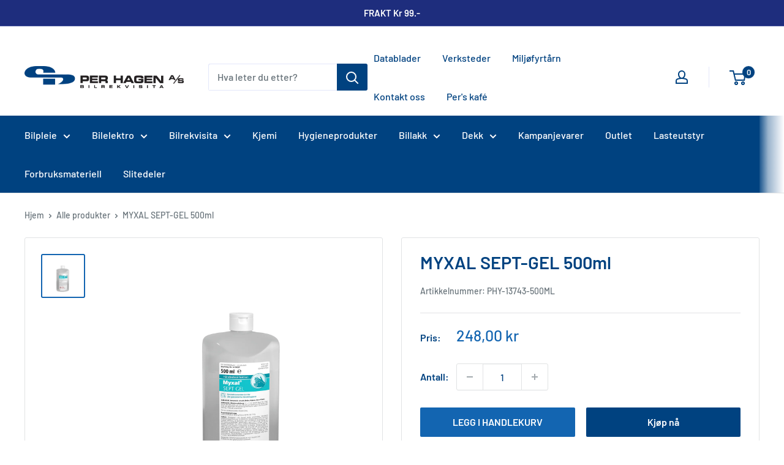

--- FILE ---
content_type: text/html; charset=utf-8
request_url: https://perhagen.no/products/myxal-sept-gel-pumpeflaske
body_size: 24009
content:
<!doctype html>

<html class="no-js" lang="nb">
  <head>
    <meta charset="utf-8">
    <meta name="viewport" content="width=device-width, initial-scale=1.0, height=device-height, minimum-scale=1.0, maximum-scale=1.0">
    <meta name="theme-color" content="#1365b1"><title>MYXAL SEPT-GEL 500ml
</title><meta name="description" content="Physioderm Myxal hånddesinfeksjon er en kraftig og skånsom løsning for optimal håndhygiene. Med sin ethanol baserte formel fjerner den effektivt bakterier, virus og sopp, og gir trygg og langvarig beskyttelse mot smittsomme mikroorganismer.  Gjør hånddesinfisering til en trygg, enkel og behagelig del av hverdagen med P"><link rel="canonical" href="https://perhagen.no/products/myxal-sept-gel-pumpeflaske"><link rel="shortcut icon" href="//perhagen.no/cdn/shop/files/favicon_96x96.jpg?v=1744539368" type="image/png"><link rel="preload" as="style" href="//perhagen.no/cdn/shop/t/4/assets/theme.css?v=66762216662947581241727283314">
    <link rel="preload" as="script" href="//perhagen.no/cdn/shop/t/4/assets/theme.js?v=179372540479631345661688112494">
    <link rel="preconnect" href="https://cdn.shopify.com">
    <link rel="preconnect" href="https://fonts.shopifycdn.com">
    <link rel="dns-prefetch" href="https://productreviews.shopifycdn.com">
    <link rel="dns-prefetch" href="https://ajax.googleapis.com">
    <link rel="dns-prefetch" href="https://maps.googleapis.com">
    <link rel="dns-prefetch" href="https://maps.gstatic.com">

    <meta property="og:type" content="product">
  <meta property="og:title" content="MYXAL SEPT-GEL 500ml"><meta property="og:image" content="http://perhagen.no/cdn/shop/products/myxal-sept-gel-500ml-912862.png?v=1744541081">
    <meta property="og:image:secure_url" content="https://perhagen.no/cdn/shop/products/myxal-sept-gel-500ml-912862.png?v=1744541081">
    <meta property="og:image:width" content="2048">
    <meta property="og:image:height" content="2048"><meta property="product:price:amount" content="248,00">
  <meta property="product:price:currency" content="NOK"><meta property="og:description" content="Physioderm Myxal hånddesinfeksjon er en kraftig og skånsom løsning for optimal håndhygiene. Med sin ethanol baserte formel fjerner den effektivt bakterier, virus og sopp, og gir trygg og langvarig beskyttelse mot smittsomme mikroorganismer.  Gjør hånddesinfisering til en trygg, enkel og behagelig del av hverdagen med P"><meta property="og:url" content="https://perhagen.no/products/myxal-sept-gel-pumpeflaske">
<meta property="og:site_name" content="Per Hagen Bilrekvisita"><meta name="twitter:card" content="summary"><meta name="twitter:title" content="MYXAL SEPT-GEL 500ml">
  <meta name="twitter:description" content="Physioderm Myxal hånddesinfeksjon er en kraftig og skånsom løsning for optimal håndhygiene. Med sin ethanol baserte formel fjerner den effektivt bakterier, virus og sopp, og gir trygg og langvarig beskyttelse mot smittsomme mikroorganismer. 
Gjør hånddesinfisering til en trygg, enkel og behagelig del av hverdagen med Physioderm Myxal.">
  <meta name="twitter:image" content="https://perhagen.no/cdn/shop/products/myxal-sept-gel-500ml-912862_600x600_crop_center.png?v=1744541081">
    <link rel="preload" href="//perhagen.no/cdn/fonts/barlow/barlow_n6.329f582a81f63f125e63c20a5a80ae9477df68e1.woff2" as="font" type="font/woff2" crossorigin><link rel="preload" href="//perhagen.no/cdn/fonts/barlow/barlow_n5.a193a1990790eba0cc5cca569d23799830e90f07.woff2" as="font" type="font/woff2" crossorigin><style>
  @font-face {
  font-family: Barlow;
  font-weight: 600;
  font-style: normal;
  font-display: swap;
  src: url("//perhagen.no/cdn/fonts/barlow/barlow_n6.329f582a81f63f125e63c20a5a80ae9477df68e1.woff2") format("woff2"),
       url("//perhagen.no/cdn/fonts/barlow/barlow_n6.0163402e36247bcb8b02716880d0b39568412e9e.woff") format("woff");
}

  @font-face {
  font-family: Barlow;
  font-weight: 500;
  font-style: normal;
  font-display: swap;
  src: url("//perhagen.no/cdn/fonts/barlow/barlow_n5.a193a1990790eba0cc5cca569d23799830e90f07.woff2") format("woff2"),
       url("//perhagen.no/cdn/fonts/barlow/barlow_n5.ae31c82169b1dc0715609b8cc6a610b917808358.woff") format("woff");
}

@font-face {
  font-family: Barlow;
  font-weight: 600;
  font-style: normal;
  font-display: swap;
  src: url("//perhagen.no/cdn/fonts/barlow/barlow_n6.329f582a81f63f125e63c20a5a80ae9477df68e1.woff2") format("woff2"),
       url("//perhagen.no/cdn/fonts/barlow/barlow_n6.0163402e36247bcb8b02716880d0b39568412e9e.woff") format("woff");
}

@font-face {
  font-family: Barlow;
  font-weight: 600;
  font-style: italic;
  font-display: swap;
  src: url("//perhagen.no/cdn/fonts/barlow/barlow_i6.5a22bd20fb27bad4d7674cc6e666fb9c77d813bb.woff2") format("woff2"),
       url("//perhagen.no/cdn/fonts/barlow/barlow_i6.1c8787fcb59f3add01a87f21b38c7ef797e3b3a1.woff") format("woff");
}


  @font-face {
  font-family: Barlow;
  font-weight: 700;
  font-style: normal;
  font-display: swap;
  src: url("//perhagen.no/cdn/fonts/barlow/barlow_n7.691d1d11f150e857dcbc1c10ef03d825bc378d81.woff2") format("woff2"),
       url("//perhagen.no/cdn/fonts/barlow/barlow_n7.4fdbb1cb7da0e2c2f88492243ffa2b4f91924840.woff") format("woff");
}

  @font-face {
  font-family: Barlow;
  font-weight: 500;
  font-style: italic;
  font-display: swap;
  src: url("//perhagen.no/cdn/fonts/barlow/barlow_i5.714d58286997b65cd479af615cfa9bb0a117a573.woff2") format("woff2"),
       url("//perhagen.no/cdn/fonts/barlow/barlow_i5.0120f77e6447d3b5df4bbec8ad8c2d029d87fb21.woff") format("woff");
}

  @font-face {
  font-family: Barlow;
  font-weight: 700;
  font-style: italic;
  font-display: swap;
  src: url("//perhagen.no/cdn/fonts/barlow/barlow_i7.50e19d6cc2ba5146fa437a5a7443c76d5d730103.woff2") format("woff2"),
       url("//perhagen.no/cdn/fonts/barlow/barlow_i7.47e9f98f1b094d912e6fd631cc3fe93d9f40964f.woff") format("woff");
}


  :root {
    --default-text-font-size : 15px;
    --base-text-font-size    : 16px;
    --heading-font-family    : Barlow, sans-serif;
    --heading-font-weight    : 600;
    --heading-font-style     : normal;
    --text-font-family       : Barlow, sans-serif;
    --text-font-weight       : 500;
    --text-font-style        : normal;
    --text-font-bolder-weight: 600;
    --text-link-decoration   : underline;

    --text-color               : #677279;
    --text-color-rgb           : 103, 114, 121;
    --heading-color            : #004280;
    --border-color             : #e1e3e4;
    --border-color-rgb         : 225, 227, 228;
    --form-border-color        : #d4d6d8;
    --accent-color             : #1365b1;
    --accent-color-rgb         : 19, 101, 177;
    --link-color               : #1365b1;
    --link-color-hover         : #0c3e6c;
    --background               : #ffffff;
    --secondary-background     : #ffffff;
    --secondary-background-rgb : 255, 255, 255;
    --accent-background        : rgba(19, 101, 177, 0.08);

    --input-background: #ffffff;

    --error-color       : #ff0000;
    --error-background  : rgba(255, 0, 0, 0.07);
    --success-color     : #00aa00;
    --success-background: rgba(0, 170, 0, 0.11);

    --primary-button-background      : #1365b1;
    --primary-button-background-rgb  : 19, 101, 177;
    --primary-button-text-color      : #ffffff;
    --secondary-button-background    : #004280;
    --secondary-button-background-rgb: 0, 66, 128;
    --secondary-button-text-color    : #ffffff;

    --header-background      : #ffffff;
    --header-text-color      : #004280;
    --header-light-text-color: #a3afef;
    --header-border-color    : rgba(163, 175, 239, 0.3);
    --header-accent-color    : #004280;

    --footer-background-color:    #f3f5f6;
    --footer-heading-text-color:  #004280;
    --footer-body-text-color:     #677279;
    --footer-body-text-color-rgb: 103, 114, 121;
    --footer-accent-color:        #004280;
    --footer-accent-color-rgb:    0, 66, 128;
    --footer-border:              none;
    
    --flickity-arrow-color: #abb1b4;--product-on-sale-accent           : #ee0000;
    --product-on-sale-accent-rgb       : 238, 0, 0;
    --product-on-sale-color            : #ffffff;
    --product-in-stock-color           : #008a00;
    --product-low-stock-color          : #ee0000;
    --product-sold-out-color           : #8a9297;
    --product-custom-label-1-background: #008a00;
    --product-custom-label-1-color     : #ffffff;
    --product-custom-label-2-background: #00a500;
    --product-custom-label-2-color     : #ffffff;
    --product-review-star-color        : #ffbd00;

    --mobile-container-gutter : 20px;
    --desktop-container-gutter: 40px;

    /* Shopify related variables */
    --payment-terms-background-color: #ffffff;
  }
</style>

<script>
  // IE11 does not have support for CSS variables, so we have to polyfill them
  if (!(((window || {}).CSS || {}).supports && window.CSS.supports('(--a: 0)'))) {
    const script = document.createElement('script');
    script.type = 'text/javascript';
    script.src = 'https://cdn.jsdelivr.net/npm/css-vars-ponyfill@2';
    script.onload = function() {
      cssVars({});
    };

    document.getElementsByTagName('head')[0].appendChild(script);
  }
</script>


    <script>window.performance && window.performance.mark && window.performance.mark('shopify.content_for_header.start');</script><meta name="facebook-domain-verification" content="twv7ihpk8yux441ztda13voubh0xkq">
<meta name="google-site-verification" content="75bCk2gueBTzkErSKAwyV7ipsaiBxADPKc4ABD76uhw">
<meta id="shopify-digital-wallet" name="shopify-digital-wallet" content="/52595589286/digital_wallets/dialog">
<link rel="alternate" type="application/json+oembed" href="https://perhagen.no/products/myxal-sept-gel-pumpeflaske.oembed">
<script async="async" src="/checkouts/internal/preloads.js?locale=nb-NO"></script>
<script id="shopify-features" type="application/json">{"accessToken":"a38a5ccfe32011a3035983b6f2d20f76","betas":["rich-media-storefront-analytics"],"domain":"perhagen.no","predictiveSearch":true,"shopId":52595589286,"locale":"nb"}</script>
<script>var Shopify = Shopify || {};
Shopify.shop = "per-hagen-bilrekvisita.myshopify.com";
Shopify.locale = "nb";
Shopify.currency = {"active":"NOK","rate":"1.0"};
Shopify.country = "NO";
Shopify.theme = {"name":"shopify-perhagen\/master","id":130655617190,"schema_name":"Warehouse","schema_version":"4.2.2","theme_store_id":null,"role":"main"};
Shopify.theme.handle = "null";
Shopify.theme.style = {"id":null,"handle":null};
Shopify.cdnHost = "perhagen.no/cdn";
Shopify.routes = Shopify.routes || {};
Shopify.routes.root = "/";</script>
<script type="module">!function(o){(o.Shopify=o.Shopify||{}).modules=!0}(window);</script>
<script>!function(o){function n(){var o=[];function n(){o.push(Array.prototype.slice.apply(arguments))}return n.q=o,n}var t=o.Shopify=o.Shopify||{};t.loadFeatures=n(),t.autoloadFeatures=n()}(window);</script>
<script id="shop-js-analytics" type="application/json">{"pageType":"product"}</script>
<script defer="defer" async type="module" src="//perhagen.no/cdn/shopifycloud/shop-js/modules/v2/client.init-shop-cart-sync_Cub2XgXw.nb.esm.js"></script>
<script defer="defer" async type="module" src="//perhagen.no/cdn/shopifycloud/shop-js/modules/v2/chunk.common_CUte29_v.esm.js"></script>
<script defer="defer" async type="module" src="//perhagen.no/cdn/shopifycloud/shop-js/modules/v2/chunk.modal_D9npKnbo.esm.js"></script>
<script type="module">
  await import("//perhagen.no/cdn/shopifycloud/shop-js/modules/v2/client.init-shop-cart-sync_Cub2XgXw.nb.esm.js");
await import("//perhagen.no/cdn/shopifycloud/shop-js/modules/v2/chunk.common_CUte29_v.esm.js");
await import("//perhagen.no/cdn/shopifycloud/shop-js/modules/v2/chunk.modal_D9npKnbo.esm.js");

  window.Shopify.SignInWithShop?.initShopCartSync?.({"fedCMEnabled":true,"windoidEnabled":true});

</script>
<script id="__st">var __st={"a":52595589286,"offset":3600,"reqid":"882ebec1-1a6d-45bc-a050-5463447c10a9-1769666298","pageurl":"perhagen.no\/products\/myxal-sept-gel-pumpeflaske","u":"7182e6144500","p":"product","rtyp":"product","rid":7665352376486};</script>
<script>window.ShopifyPaypalV4VisibilityTracking = true;</script>
<script id="captcha-bootstrap">!function(){'use strict';const t='contact',e='account',n='new_comment',o=[[t,t],['blogs',n],['comments',n],[t,'customer']],c=[[e,'customer_login'],[e,'guest_login'],[e,'recover_customer_password'],[e,'create_customer']],r=t=>t.map((([t,e])=>`form[action*='/${t}']:not([data-nocaptcha='true']) input[name='form_type'][value='${e}']`)).join(','),a=t=>()=>t?[...document.querySelectorAll(t)].map((t=>t.form)):[];function s(){const t=[...o],e=r(t);return a(e)}const i='password',u='form_key',d=['recaptcha-v3-token','g-recaptcha-response','h-captcha-response',i],f=()=>{try{return window.sessionStorage}catch{return}},m='__shopify_v',_=t=>t.elements[u];function p(t,e,n=!1){try{const o=window.sessionStorage,c=JSON.parse(o.getItem(e)),{data:r}=function(t){const{data:e,action:n}=t;return t[m]||n?{data:e,action:n}:{data:t,action:n}}(c);for(const[e,n]of Object.entries(r))t.elements[e]&&(t.elements[e].value=n);n&&o.removeItem(e)}catch(o){console.error('form repopulation failed',{error:o})}}const l='form_type',E='cptcha';function T(t){t.dataset[E]=!0}const w=window,h=w.document,L='Shopify',v='ce_forms',y='captcha';let A=!1;((t,e)=>{const n=(g='f06e6c50-85a8-45c8-87d0-21a2b65856fe',I='https://cdn.shopify.com/shopifycloud/storefront-forms-hcaptcha/ce_storefront_forms_captcha_hcaptcha.v1.5.2.iife.js',D={infoText:'Beskyttet av hCaptcha',privacyText:'Personvern',termsText:'Vilkår'},(t,e,n)=>{const o=w[L][v],c=o.bindForm;if(c)return c(t,g,e,D).then(n);var r;o.q.push([[t,g,e,D],n]),r=I,A||(h.body.append(Object.assign(h.createElement('script'),{id:'captcha-provider',async:!0,src:r})),A=!0)});var g,I,D;w[L]=w[L]||{},w[L][v]=w[L][v]||{},w[L][v].q=[],w[L][y]=w[L][y]||{},w[L][y].protect=function(t,e){n(t,void 0,e),T(t)},Object.freeze(w[L][y]),function(t,e,n,w,h,L){const[v,y,A,g]=function(t,e,n){const i=e?o:[],u=t?c:[],d=[...i,...u],f=r(d),m=r(i),_=r(d.filter((([t,e])=>n.includes(e))));return[a(f),a(m),a(_),s()]}(w,h,L),I=t=>{const e=t.target;return e instanceof HTMLFormElement?e:e&&e.form},D=t=>v().includes(t);t.addEventListener('submit',(t=>{const e=I(t);if(!e)return;const n=D(e)&&!e.dataset.hcaptchaBound&&!e.dataset.recaptchaBound,o=_(e),c=g().includes(e)&&(!o||!o.value);(n||c)&&t.preventDefault(),c&&!n&&(function(t){try{if(!f())return;!function(t){const e=f();if(!e)return;const n=_(t);if(!n)return;const o=n.value;o&&e.removeItem(o)}(t);const e=Array.from(Array(32),(()=>Math.random().toString(36)[2])).join('');!function(t,e){_(t)||t.append(Object.assign(document.createElement('input'),{type:'hidden',name:u})),t.elements[u].value=e}(t,e),function(t,e){const n=f();if(!n)return;const o=[...t.querySelectorAll(`input[type='${i}']`)].map((({name:t})=>t)),c=[...d,...o],r={};for(const[a,s]of new FormData(t).entries())c.includes(a)||(r[a]=s);n.setItem(e,JSON.stringify({[m]:1,action:t.action,data:r}))}(t,e)}catch(e){console.error('failed to persist form',e)}}(e),e.submit())}));const S=(t,e)=>{t&&!t.dataset[E]&&(n(t,e.some((e=>e===t))),T(t))};for(const o of['focusin','change'])t.addEventListener(o,(t=>{const e=I(t);D(e)&&S(e,y())}));const B=e.get('form_key'),M=e.get(l),P=B&&M;t.addEventListener('DOMContentLoaded',(()=>{const t=y();if(P)for(const e of t)e.elements[l].value===M&&p(e,B);[...new Set([...A(),...v().filter((t=>'true'===t.dataset.shopifyCaptcha))])].forEach((e=>S(e,t)))}))}(h,new URLSearchParams(w.location.search),n,t,e,['guest_login'])})(!0,!0)}();</script>
<script integrity="sha256-4kQ18oKyAcykRKYeNunJcIwy7WH5gtpwJnB7kiuLZ1E=" data-source-attribution="shopify.loadfeatures" defer="defer" src="//perhagen.no/cdn/shopifycloud/storefront/assets/storefront/load_feature-a0a9edcb.js" crossorigin="anonymous"></script>
<script data-source-attribution="shopify.dynamic_checkout.dynamic.init">var Shopify=Shopify||{};Shopify.PaymentButton=Shopify.PaymentButton||{isStorefrontPortableWallets:!0,init:function(){window.Shopify.PaymentButton.init=function(){};var t=document.createElement("script");t.src="https://perhagen.no/cdn/shopifycloud/portable-wallets/latest/portable-wallets.nb.js",t.type="module",document.head.appendChild(t)}};
</script>
<script data-source-attribution="shopify.dynamic_checkout.buyer_consent">
  function portableWalletsHideBuyerConsent(e){var t=document.getElementById("shopify-buyer-consent"),n=document.getElementById("shopify-subscription-policy-button");t&&n&&(t.classList.add("hidden"),t.setAttribute("aria-hidden","true"),n.removeEventListener("click",e))}function portableWalletsShowBuyerConsent(e){var t=document.getElementById("shopify-buyer-consent"),n=document.getElementById("shopify-subscription-policy-button");t&&n&&(t.classList.remove("hidden"),t.removeAttribute("aria-hidden"),n.addEventListener("click",e))}window.Shopify?.PaymentButton&&(window.Shopify.PaymentButton.hideBuyerConsent=portableWalletsHideBuyerConsent,window.Shopify.PaymentButton.showBuyerConsent=portableWalletsShowBuyerConsent);
</script>
<script>
  function portableWalletsCleanup(e){e&&e.src&&console.error("Failed to load portable wallets script "+e.src);var t=document.querySelectorAll("shopify-accelerated-checkout .shopify-payment-button__skeleton, shopify-accelerated-checkout-cart .wallet-cart-button__skeleton"),e=document.getElementById("shopify-buyer-consent");for(let e=0;e<t.length;e++)t[e].remove();e&&e.remove()}function portableWalletsNotLoadedAsModule(e){e instanceof ErrorEvent&&"string"==typeof e.message&&e.message.includes("import.meta")&&"string"==typeof e.filename&&e.filename.includes("portable-wallets")&&(window.removeEventListener("error",portableWalletsNotLoadedAsModule),window.Shopify.PaymentButton.failedToLoad=e,"loading"===document.readyState?document.addEventListener("DOMContentLoaded",window.Shopify.PaymentButton.init):window.Shopify.PaymentButton.init())}window.addEventListener("error",portableWalletsNotLoadedAsModule);
</script>

<script type="module" src="https://perhagen.no/cdn/shopifycloud/portable-wallets/latest/portable-wallets.nb.js" onError="portableWalletsCleanup(this)" crossorigin="anonymous"></script>
<script nomodule>
  document.addEventListener("DOMContentLoaded", portableWalletsCleanup);
</script>

<script id='scb4127' type='text/javascript' async='' src='https://perhagen.no/cdn/shopifycloud/privacy-banner/storefront-banner.js'></script><link id="shopify-accelerated-checkout-styles" rel="stylesheet" media="screen" href="https://perhagen.no/cdn/shopifycloud/portable-wallets/latest/accelerated-checkout-backwards-compat.css" crossorigin="anonymous">
<style id="shopify-accelerated-checkout-cart">
        #shopify-buyer-consent {
  margin-top: 1em;
  display: inline-block;
  width: 100%;
}

#shopify-buyer-consent.hidden {
  display: none;
}

#shopify-subscription-policy-button {
  background: none;
  border: none;
  padding: 0;
  text-decoration: underline;
  font-size: inherit;
  cursor: pointer;
}

#shopify-subscription-policy-button::before {
  box-shadow: none;
}

      </style>

<script>window.performance && window.performance.mark && window.performance.mark('shopify.content_for_header.end');</script>

    <link rel="stylesheet" href="//perhagen.no/cdn/shop/t/4/assets/theme.css?v=66762216662947581241727283314">

    
  <script type="application/ld+json">
  {
    "@context": "https://schema.org",
    "@type": "Product",
    "productID": 7665352376486,
    "offers": [{
          "@type": "Offer",
          "name": "Default Title",
          "availability":"https://schema.org/InStock",
          "price": 248.0,
          "priceCurrency": "NOK",
          "priceValidUntil": "2026-02-08","sku": "PHY-13743-500ML",
            "gtin13": "4260029171792",
          "url": "/products/myxal-sept-gel-pumpeflaske?variant=43923943063718"
        }
],"brand": {
      "@type": "Brand",
      "name": "Per Hagen Bilrekvisita"
    },
    "name": "MYXAL SEPT-GEL 500ml",
    "description": "Physioderm Myxal hånddesinfeksjon er en kraftig og skånsom løsning for optimal håndhygiene. Med sin ethanol baserte formel fjerner den effektivt bakterier, virus og sopp, og gir trygg og langvarig beskyttelse mot smittsomme mikroorganismer. \nGjør hånddesinfisering til en trygg, enkel og behagelig del av hverdagen med Physioderm Myxal.",
    "category": "",
    "url": "/products/myxal-sept-gel-pumpeflaske",
    "sku": "PHY-13743-500ML",
    "image": {
      "@type": "ImageObject",
      "url": "https://perhagen.no/cdn/shop/products/myxal-sept-gel-500ml-912862.png?v=1744541081&width=1024",
      "image": "https://perhagen.no/cdn/shop/products/myxal-sept-gel-500ml-912862.png?v=1744541081&width=1024",
      "name": "MYXAL SEPT - GEL 500ml - Per Hagen Bilrekvisita",
      "width": "1024",
      "height": "1024"
    }
  }
  </script>



  <script type="application/ld+json">
  {
    "@context": "https://schema.org",
    "@type": "BreadcrumbList",
  "itemListElement": [{
      "@type": "ListItem",
      "position": 1,
      "name": "Hjem",
      "item": "https://perhagen.no"
    },{
          "@type": "ListItem",
          "position": 2,
          "name": "MYXAL SEPT-GEL 500ml",
          "item": "https://perhagen.no/products/myxal-sept-gel-pumpeflaske"
        }]
  }
  </script>



    <script>
      // This allows to expose several variables to the global scope, to be used in scripts
      window.theme = {
        pageType: "product",
        cartCount: 0,
        moneyFormat: "{{amount_with_comma_separator}} kr",
        moneyWithCurrencyFormat: "{{amount_with_comma_separator}} NOK",
        currencyCodeEnabled: false,
        showDiscount: false,
        discountMode: "percentage",
        cartType: "drawer"
      };

      window.routes = {
        rootUrl: "\/",
        rootUrlWithoutSlash: '',
        cartUrl: "\/cart",
        cartAddUrl: "\/cart\/add",
        cartChangeUrl: "\/cart\/change",
        searchUrl: "\/search",
        productRecommendationsUrl: "\/recommendations\/products"
      };

      window.languages = {
        productRegularPrice: "Ordinær pris",
        productSalePrice: "Salgspris",
        collectionOnSaleLabel: "Spar {{savings}}",
        productFormUnavailable: "Utilgjengelig",
        productFormAddToCart: "LEGG I HANDLEKURV",
        productFormPreOrder: "Legg i handlekurv",
        productFormSoldOut: "Utsolgt",
        productAdded: "Produktet har blitt lagt I din handlekurv",
        productAddedShort: "Lagt til!",
        shippingEstimatorNoResults: "Ingen frakt ble funnet på adressen din.",
        shippingEstimatorOneResult: "Det er én fraktpris for adressen din:",
        shippingEstimatorMultipleResults: "Det er {{count}} fraktpriser for adressen din:",
        shippingEstimatorErrors: "Det er noen feil:"
      };

      document.documentElement.className = document.documentElement.className.replace('no-js', 'js');
    </script><script src="//perhagen.no/cdn/shop/t/4/assets/theme.js?v=179372540479631345661688112494" defer></script>
    <script src="//perhagen.no/cdn/shop/t/4/assets/custom.js?v=102476495355921946141656932243" defer></script><script>
        (function () {
          window.onpageshow = function() {
            // We force re-freshing the cart content onpageshow, as most browsers will serve a cache copy when hitting the
            // back button, which cause staled data
            document.documentElement.dispatchEvent(new CustomEvent('cart:refresh', {
              bubbles: true,
              detail: {scrollToTop: false}
            }));
          };
        })();
      </script><!-- BEGIN app block: shopify://apps/tinyseo/blocks/product-json-ld-embed/0605268f-f7c4-4e95-b560-e43df7d59ae4 --><script type="application/ld+json" id="tinyimg-product-json-ld">{
  "@context": "https://schema.org/",
  "@type": "Product",
  "@id": "https://perhagen.no/products/myxal-sept-gel-pumpeflaske",

  "category": "Ikke kategorisert",
  
"offers" : [
  {
  "@type" : "Offer" ,
  "gtin13": "4260029171792",

  "sku": "PHY-13743-500ML",
  
  "priceCurrency" : "NOK" ,
  "price": "248.0",
  "priceValidUntil": "2026-04-29",
  
  
  "availability" : "http://schema.org/InStock",
  
  "itemCondition": "http://schema.org/NewCondition",
  

  "url" : "https://perhagen.no/products/myxal-sept-gel-pumpeflaske?variant=43923943063718",
  

  
  
  
  
  "seller" : {
  "@type" : "Organization",
  "name" : "Per Hagen Bilrekvisita"
  }
  }
  ],
  "name": "MYXAL SEPT-GEL 500ml","image": "https://perhagen.no/cdn/shop/products/myxal-sept-gel-500ml-912862.png?v=1744541081",








  
  
  
  




  
  
  
  
  
  


  
  
  
  
"description": "Physioderm Myxal hånddesinfeksjon er en kraftig og skånsom løsning for optimal håndhygiene. Med sin ethanol baserte formel fjerner den effektivt bakterier, virus og sopp, og gir trygg og langvarig beskyttelse mot smittsomme mikroorganismer.  Gjør hånddesinfisering til en trygg, enkel og behagelig del av hverdagen med Physioderm Myxal.",
  "manufacturer": "Per Hagen Bilrekvisita",
  "material": "",
  "url": "https://perhagen.no/products/myxal-sept-gel-pumpeflaske",
    
  "additionalProperty":
  [
  
    
    
    ],
    
    "brand": {
      "@type": "Brand",
      "name": "Per Hagen Bilrekvisita"
    }
 }
</script>
<!-- END app block --><!-- BEGIN app block: shopify://apps/lipscore-reviews/blocks/lipscore-init/e89bfb0c-cc26-450f-9297-cec873403986 -->

<script type="text/javascript">
  //<![CDATA[
  window.lipscoreInit = function() {
      lipscore.init({
          apiKey: "442203bc846d2d952e63982c"
      });
  };

  (function() {
      var scr = document.createElement('script'); scr.async = 1;
      scr.src = "//static.lipscore.com/assets/no/lipscore-v1.js";
      document.getElementsByTagName('head')[0].appendChild(scr);
  })();//]]>
</script>
<!-- END app block --><link href="https://monorail-edge.shopifysvc.com" rel="dns-prefetch">
<script>(function(){if ("sendBeacon" in navigator && "performance" in window) {try {var session_token_from_headers = performance.getEntriesByType('navigation')[0].serverTiming.find(x => x.name == '_s').description;} catch {var session_token_from_headers = undefined;}var session_cookie_matches = document.cookie.match(/_shopify_s=([^;]*)/);var session_token_from_cookie = session_cookie_matches && session_cookie_matches.length === 2 ? session_cookie_matches[1] : "";var session_token = session_token_from_headers || session_token_from_cookie || "";function handle_abandonment_event(e) {var entries = performance.getEntries().filter(function(entry) {return /monorail-edge.shopifysvc.com/.test(entry.name);});if (!window.abandonment_tracked && entries.length === 0) {window.abandonment_tracked = true;var currentMs = Date.now();var navigation_start = performance.timing.navigationStart;var payload = {shop_id: 52595589286,url: window.location.href,navigation_start,duration: currentMs - navigation_start,session_token,page_type: "product"};window.navigator.sendBeacon("https://monorail-edge.shopifysvc.com/v1/produce", JSON.stringify({schema_id: "online_store_buyer_site_abandonment/1.1",payload: payload,metadata: {event_created_at_ms: currentMs,event_sent_at_ms: currentMs}}));}}window.addEventListener('pagehide', handle_abandonment_event);}}());</script>
<script id="web-pixels-manager-setup">(function e(e,d,r,n,o){if(void 0===o&&(o={}),!Boolean(null===(a=null===(i=window.Shopify)||void 0===i?void 0:i.analytics)||void 0===a?void 0:a.replayQueue)){var i,a;window.Shopify=window.Shopify||{};var t=window.Shopify;t.analytics=t.analytics||{};var s=t.analytics;s.replayQueue=[],s.publish=function(e,d,r){return s.replayQueue.push([e,d,r]),!0};try{self.performance.mark("wpm:start")}catch(e){}var l=function(){var e={modern:/Edge?\/(1{2}[4-9]|1[2-9]\d|[2-9]\d{2}|\d{4,})\.\d+(\.\d+|)|Firefox\/(1{2}[4-9]|1[2-9]\d|[2-9]\d{2}|\d{4,})\.\d+(\.\d+|)|Chrom(ium|e)\/(9{2}|\d{3,})\.\d+(\.\d+|)|(Maci|X1{2}).+ Version\/(15\.\d+|(1[6-9]|[2-9]\d|\d{3,})\.\d+)([,.]\d+|)( \(\w+\)|)( Mobile\/\w+|) Safari\/|Chrome.+OPR\/(9{2}|\d{3,})\.\d+\.\d+|(CPU[ +]OS|iPhone[ +]OS|CPU[ +]iPhone|CPU IPhone OS|CPU iPad OS)[ +]+(15[._]\d+|(1[6-9]|[2-9]\d|\d{3,})[._]\d+)([._]\d+|)|Android:?[ /-](13[3-9]|1[4-9]\d|[2-9]\d{2}|\d{4,})(\.\d+|)(\.\d+|)|Android.+Firefox\/(13[5-9]|1[4-9]\d|[2-9]\d{2}|\d{4,})\.\d+(\.\d+|)|Android.+Chrom(ium|e)\/(13[3-9]|1[4-9]\d|[2-9]\d{2}|\d{4,})\.\d+(\.\d+|)|SamsungBrowser\/([2-9]\d|\d{3,})\.\d+/,legacy:/Edge?\/(1[6-9]|[2-9]\d|\d{3,})\.\d+(\.\d+|)|Firefox\/(5[4-9]|[6-9]\d|\d{3,})\.\d+(\.\d+|)|Chrom(ium|e)\/(5[1-9]|[6-9]\d|\d{3,})\.\d+(\.\d+|)([\d.]+$|.*Safari\/(?![\d.]+ Edge\/[\d.]+$))|(Maci|X1{2}).+ Version\/(10\.\d+|(1[1-9]|[2-9]\d|\d{3,})\.\d+)([,.]\d+|)( \(\w+\)|)( Mobile\/\w+|) Safari\/|Chrome.+OPR\/(3[89]|[4-9]\d|\d{3,})\.\d+\.\d+|(CPU[ +]OS|iPhone[ +]OS|CPU[ +]iPhone|CPU IPhone OS|CPU iPad OS)[ +]+(10[._]\d+|(1[1-9]|[2-9]\d|\d{3,})[._]\d+)([._]\d+|)|Android:?[ /-](13[3-9]|1[4-9]\d|[2-9]\d{2}|\d{4,})(\.\d+|)(\.\d+|)|Mobile Safari.+OPR\/([89]\d|\d{3,})\.\d+\.\d+|Android.+Firefox\/(13[5-9]|1[4-9]\d|[2-9]\d{2}|\d{4,})\.\d+(\.\d+|)|Android.+Chrom(ium|e)\/(13[3-9]|1[4-9]\d|[2-9]\d{2}|\d{4,})\.\d+(\.\d+|)|Android.+(UC? ?Browser|UCWEB|U3)[ /]?(15\.([5-9]|\d{2,})|(1[6-9]|[2-9]\d|\d{3,})\.\d+)\.\d+|SamsungBrowser\/(5\.\d+|([6-9]|\d{2,})\.\d+)|Android.+MQ{2}Browser\/(14(\.(9|\d{2,})|)|(1[5-9]|[2-9]\d|\d{3,})(\.\d+|))(\.\d+|)|K[Aa][Ii]OS\/(3\.\d+|([4-9]|\d{2,})\.\d+)(\.\d+|)/},d=e.modern,r=e.legacy,n=navigator.userAgent;return n.match(d)?"modern":n.match(r)?"legacy":"unknown"}(),u="modern"===l?"modern":"legacy",c=(null!=n?n:{modern:"",legacy:""})[u],f=function(e){return[e.baseUrl,"/wpm","/b",e.hashVersion,"modern"===e.buildTarget?"m":"l",".js"].join("")}({baseUrl:d,hashVersion:r,buildTarget:u}),m=function(e){var d=e.version,r=e.bundleTarget,n=e.surface,o=e.pageUrl,i=e.monorailEndpoint;return{emit:function(e){var a=e.status,t=e.errorMsg,s=(new Date).getTime(),l=JSON.stringify({metadata:{event_sent_at_ms:s},events:[{schema_id:"web_pixels_manager_load/3.1",payload:{version:d,bundle_target:r,page_url:o,status:a,surface:n,error_msg:t},metadata:{event_created_at_ms:s}}]});if(!i)return console&&console.warn&&console.warn("[Web Pixels Manager] No Monorail endpoint provided, skipping logging."),!1;try{return self.navigator.sendBeacon.bind(self.navigator)(i,l)}catch(e){}var u=new XMLHttpRequest;try{return u.open("POST",i,!0),u.setRequestHeader("Content-Type","text/plain"),u.send(l),!0}catch(e){return console&&console.warn&&console.warn("[Web Pixels Manager] Got an unhandled error while logging to Monorail."),!1}}}}({version:r,bundleTarget:l,surface:e.surface,pageUrl:self.location.href,monorailEndpoint:e.monorailEndpoint});try{o.browserTarget=l,function(e){var d=e.src,r=e.async,n=void 0===r||r,o=e.onload,i=e.onerror,a=e.sri,t=e.scriptDataAttributes,s=void 0===t?{}:t,l=document.createElement("script"),u=document.querySelector("head"),c=document.querySelector("body");if(l.async=n,l.src=d,a&&(l.integrity=a,l.crossOrigin="anonymous"),s)for(var f in s)if(Object.prototype.hasOwnProperty.call(s,f))try{l.dataset[f]=s[f]}catch(e){}if(o&&l.addEventListener("load",o),i&&l.addEventListener("error",i),u)u.appendChild(l);else{if(!c)throw new Error("Did not find a head or body element to append the script");c.appendChild(l)}}({src:f,async:!0,onload:function(){if(!function(){var e,d;return Boolean(null===(d=null===(e=window.Shopify)||void 0===e?void 0:e.analytics)||void 0===d?void 0:d.initialized)}()){var d=window.webPixelsManager.init(e)||void 0;if(d){var r=window.Shopify.analytics;r.replayQueue.forEach((function(e){var r=e[0],n=e[1],o=e[2];d.publishCustomEvent(r,n,o)})),r.replayQueue=[],r.publish=d.publishCustomEvent,r.visitor=d.visitor,r.initialized=!0}}},onerror:function(){return m.emit({status:"failed",errorMsg:"".concat(f," has failed to load")})},sri:function(e){var d=/^sha384-[A-Za-z0-9+/=]+$/;return"string"==typeof e&&d.test(e)}(c)?c:"",scriptDataAttributes:o}),m.emit({status:"loading"})}catch(e){m.emit({status:"failed",errorMsg:(null==e?void 0:e.message)||"Unknown error"})}}})({shopId: 52595589286,storefrontBaseUrl: "https://perhagen.no",extensionsBaseUrl: "https://extensions.shopifycdn.com/cdn/shopifycloud/web-pixels-manager",monorailEndpoint: "https://monorail-edge.shopifysvc.com/unstable/produce_batch",surface: "storefront-renderer",enabledBetaFlags: ["2dca8a86"],webPixelsConfigList: [{"id":"1065156774","configuration":"{\"config\":\"{\\\"google_tag_ids\\\":[\\\"G-B59FDF1LDZ\\\",\\\"AW-17003535224\\\",\\\"GT-NC6TSNZT\\\"],\\\"target_country\\\":\\\"ZZ\\\",\\\"gtag_events\\\":[{\\\"type\\\":\\\"begin_checkout\\\",\\\"action_label\\\":[\\\"G-B59FDF1LDZ\\\",\\\"AW-17003535224\\\/bEYaCMix-bcaEPi29as_\\\"]},{\\\"type\\\":\\\"search\\\",\\\"action_label\\\":[\\\"G-B59FDF1LDZ\\\",\\\"AW-17003535224\\\/c7WOCPi0-bcaEPi29as_\\\"]},{\\\"type\\\":\\\"view_item\\\",\\\"action_label\\\":[\\\"G-B59FDF1LDZ\\\",\\\"AW-17003535224\\\/p6_jCPW0-bcaEPi29as_\\\",\\\"MC-DVC81DH7DK\\\"]},{\\\"type\\\":\\\"purchase\\\",\\\"action_label\\\":[\\\"G-B59FDF1LDZ\\\",\\\"AW-17003535224\\\/0HMkCMWx-bcaEPi29as_\\\",\\\"MC-DVC81DH7DK\\\"]},{\\\"type\\\":\\\"page_view\\\",\\\"action_label\\\":[\\\"G-B59FDF1LDZ\\\",\\\"AW-17003535224\\\/VFQ5CPK0-bcaEPi29as_\\\",\\\"MC-DVC81DH7DK\\\"]},{\\\"type\\\":\\\"add_payment_info\\\",\\\"action_label\\\":[\\\"G-B59FDF1LDZ\\\",\\\"AW-17003535224\\\/A9-UCPu0-bcaEPi29as_\\\"]},{\\\"type\\\":\\\"add_to_cart\\\",\\\"action_label\\\":[\\\"G-B59FDF1LDZ\\\",\\\"AW-17003535224\\\/Ct9_CMux-bcaEPi29as_\\\"]}],\\\"enable_monitoring_mode\\\":false}\"}","eventPayloadVersion":"v1","runtimeContext":"OPEN","scriptVersion":"b2a88bafab3e21179ed38636efcd8a93","type":"APP","apiClientId":1780363,"privacyPurposes":[],"dataSharingAdjustments":{"protectedCustomerApprovalScopes":["read_customer_address","read_customer_email","read_customer_name","read_customer_personal_data","read_customer_phone"]}},{"id":"317456550","configuration":"{\"pixel_id\":\"7256578967690332\",\"pixel_type\":\"facebook_pixel\",\"metaapp_system_user_token\":\"-\"}","eventPayloadVersion":"v1","runtimeContext":"OPEN","scriptVersion":"ca16bc87fe92b6042fbaa3acc2fbdaa6","type":"APP","apiClientId":2329312,"privacyPurposes":["ANALYTICS","MARKETING","SALE_OF_DATA"],"dataSharingAdjustments":{"protectedCustomerApprovalScopes":["read_customer_address","read_customer_email","read_customer_name","read_customer_personal_data","read_customer_phone"]}},{"id":"116850854","eventPayloadVersion":"v1","runtimeContext":"LAX","scriptVersion":"1","type":"CUSTOM","privacyPurposes":["ANALYTICS"],"name":"Google Analytics tag (migrated)"},{"id":"shopify-app-pixel","configuration":"{}","eventPayloadVersion":"v1","runtimeContext":"STRICT","scriptVersion":"0450","apiClientId":"shopify-pixel","type":"APP","privacyPurposes":["ANALYTICS","MARKETING"]},{"id":"shopify-custom-pixel","eventPayloadVersion":"v1","runtimeContext":"LAX","scriptVersion":"0450","apiClientId":"shopify-pixel","type":"CUSTOM","privacyPurposes":["ANALYTICS","MARKETING"]}],isMerchantRequest: false,initData: {"shop":{"name":"Per Hagen Bilrekvisita","paymentSettings":{"currencyCode":"NOK"},"myshopifyDomain":"per-hagen-bilrekvisita.myshopify.com","countryCode":"NO","storefrontUrl":"https:\/\/perhagen.no"},"customer":null,"cart":null,"checkout":null,"productVariants":[{"price":{"amount":248.0,"currencyCode":"NOK"},"product":{"title":"MYXAL SEPT-GEL 500ml","vendor":"Per Hagen Bilrekvisita","id":"7665352376486","untranslatedTitle":"MYXAL SEPT-GEL 500ml","url":"\/products\/myxal-sept-gel-pumpeflaske","type":""},"id":"43923943063718","image":{"src":"\/\/perhagen.no\/cdn\/shop\/products\/myxal-sept-gel-500ml-912862.png?v=1744541081"},"sku":"PHY-13743-500ML","title":"Default Title","untranslatedTitle":"Default Title"}],"purchasingCompany":null},},"https://perhagen.no/cdn","1d2a099fw23dfb22ep557258f5m7a2edbae",{"modern":"","legacy":""},{"shopId":"52595589286","storefrontBaseUrl":"https:\/\/perhagen.no","extensionBaseUrl":"https:\/\/extensions.shopifycdn.com\/cdn\/shopifycloud\/web-pixels-manager","surface":"storefront-renderer","enabledBetaFlags":"[\"2dca8a86\"]","isMerchantRequest":"false","hashVersion":"1d2a099fw23dfb22ep557258f5m7a2edbae","publish":"custom","events":"[[\"page_viewed\",{}],[\"product_viewed\",{\"productVariant\":{\"price\":{\"amount\":248.0,\"currencyCode\":\"NOK\"},\"product\":{\"title\":\"MYXAL SEPT-GEL 500ml\",\"vendor\":\"Per Hagen Bilrekvisita\",\"id\":\"7665352376486\",\"untranslatedTitle\":\"MYXAL SEPT-GEL 500ml\",\"url\":\"\/products\/myxal-sept-gel-pumpeflaske\",\"type\":\"\"},\"id\":\"43923943063718\",\"image\":{\"src\":\"\/\/perhagen.no\/cdn\/shop\/products\/myxal-sept-gel-500ml-912862.png?v=1744541081\"},\"sku\":\"PHY-13743-500ML\",\"title\":\"Default Title\",\"untranslatedTitle\":\"Default Title\"}}]]"});</script><script>
  window.ShopifyAnalytics = window.ShopifyAnalytics || {};
  window.ShopifyAnalytics.meta = window.ShopifyAnalytics.meta || {};
  window.ShopifyAnalytics.meta.currency = 'NOK';
  var meta = {"product":{"id":7665352376486,"gid":"gid:\/\/shopify\/Product\/7665352376486","vendor":"Per Hagen Bilrekvisita","type":"","handle":"myxal-sept-gel-pumpeflaske","variants":[{"id":43923943063718,"price":24800,"name":"MYXAL SEPT-GEL 500ml","public_title":null,"sku":"PHY-13743-500ML"}],"remote":false},"page":{"pageType":"product","resourceType":"product","resourceId":7665352376486,"requestId":"882ebec1-1a6d-45bc-a050-5463447c10a9-1769666298"}};
  for (var attr in meta) {
    window.ShopifyAnalytics.meta[attr] = meta[attr];
  }
</script>
<script class="analytics">
  (function () {
    var customDocumentWrite = function(content) {
      var jquery = null;

      if (window.jQuery) {
        jquery = window.jQuery;
      } else if (window.Checkout && window.Checkout.$) {
        jquery = window.Checkout.$;
      }

      if (jquery) {
        jquery('body').append(content);
      }
    };

    var hasLoggedConversion = function(token) {
      if (token) {
        return document.cookie.indexOf('loggedConversion=' + token) !== -1;
      }
      return false;
    }

    var setCookieIfConversion = function(token) {
      if (token) {
        var twoMonthsFromNow = new Date(Date.now());
        twoMonthsFromNow.setMonth(twoMonthsFromNow.getMonth() + 2);

        document.cookie = 'loggedConversion=' + token + '; expires=' + twoMonthsFromNow;
      }
    }

    var trekkie = window.ShopifyAnalytics.lib = window.trekkie = window.trekkie || [];
    if (trekkie.integrations) {
      return;
    }
    trekkie.methods = [
      'identify',
      'page',
      'ready',
      'track',
      'trackForm',
      'trackLink'
    ];
    trekkie.factory = function(method) {
      return function() {
        var args = Array.prototype.slice.call(arguments);
        args.unshift(method);
        trekkie.push(args);
        return trekkie;
      };
    };
    for (var i = 0; i < trekkie.methods.length; i++) {
      var key = trekkie.methods[i];
      trekkie[key] = trekkie.factory(key);
    }
    trekkie.load = function(config) {
      trekkie.config = config || {};
      trekkie.config.initialDocumentCookie = document.cookie;
      var first = document.getElementsByTagName('script')[0];
      var script = document.createElement('script');
      script.type = 'text/javascript';
      script.onerror = function(e) {
        var scriptFallback = document.createElement('script');
        scriptFallback.type = 'text/javascript';
        scriptFallback.onerror = function(error) {
                var Monorail = {
      produce: function produce(monorailDomain, schemaId, payload) {
        var currentMs = new Date().getTime();
        var event = {
          schema_id: schemaId,
          payload: payload,
          metadata: {
            event_created_at_ms: currentMs,
            event_sent_at_ms: currentMs
          }
        };
        return Monorail.sendRequest("https://" + monorailDomain + "/v1/produce", JSON.stringify(event));
      },
      sendRequest: function sendRequest(endpointUrl, payload) {
        // Try the sendBeacon API
        if (window && window.navigator && typeof window.navigator.sendBeacon === 'function' && typeof window.Blob === 'function' && !Monorail.isIos12()) {
          var blobData = new window.Blob([payload], {
            type: 'text/plain'
          });

          if (window.navigator.sendBeacon(endpointUrl, blobData)) {
            return true;
          } // sendBeacon was not successful

        } // XHR beacon

        var xhr = new XMLHttpRequest();

        try {
          xhr.open('POST', endpointUrl);
          xhr.setRequestHeader('Content-Type', 'text/plain');
          xhr.send(payload);
        } catch (e) {
          console.log(e);
        }

        return false;
      },
      isIos12: function isIos12() {
        return window.navigator.userAgent.lastIndexOf('iPhone; CPU iPhone OS 12_') !== -1 || window.navigator.userAgent.lastIndexOf('iPad; CPU OS 12_') !== -1;
      }
    };
    Monorail.produce('monorail-edge.shopifysvc.com',
      'trekkie_storefront_load_errors/1.1',
      {shop_id: 52595589286,
      theme_id: 130655617190,
      app_name: "storefront",
      context_url: window.location.href,
      source_url: "//perhagen.no/cdn/s/trekkie.storefront.a804e9514e4efded663580eddd6991fcc12b5451.min.js"});

        };
        scriptFallback.async = true;
        scriptFallback.src = '//perhagen.no/cdn/s/trekkie.storefront.a804e9514e4efded663580eddd6991fcc12b5451.min.js';
        first.parentNode.insertBefore(scriptFallback, first);
      };
      script.async = true;
      script.src = '//perhagen.no/cdn/s/trekkie.storefront.a804e9514e4efded663580eddd6991fcc12b5451.min.js';
      first.parentNode.insertBefore(script, first);
    };
    trekkie.load(
      {"Trekkie":{"appName":"storefront","development":false,"defaultAttributes":{"shopId":52595589286,"isMerchantRequest":null,"themeId":130655617190,"themeCityHash":"6272758154160833885","contentLanguage":"nb","currency":"NOK","eventMetadataId":"4a56cdcd-7a3a-4c41-a8b1-7b34b8b3dad6"},"isServerSideCookieWritingEnabled":true,"monorailRegion":"shop_domain","enabledBetaFlags":["65f19447","b5387b81"]},"Session Attribution":{},"S2S":{"facebookCapiEnabled":true,"source":"trekkie-storefront-renderer","apiClientId":580111}}
    );

    var loaded = false;
    trekkie.ready(function() {
      if (loaded) return;
      loaded = true;

      window.ShopifyAnalytics.lib = window.trekkie;

      var originalDocumentWrite = document.write;
      document.write = customDocumentWrite;
      try { window.ShopifyAnalytics.merchantGoogleAnalytics.call(this); } catch(error) {};
      document.write = originalDocumentWrite;

      window.ShopifyAnalytics.lib.page(null,{"pageType":"product","resourceType":"product","resourceId":7665352376486,"requestId":"882ebec1-1a6d-45bc-a050-5463447c10a9-1769666298","shopifyEmitted":true});

      var match = window.location.pathname.match(/checkouts\/(.+)\/(thank_you|post_purchase)/)
      var token = match? match[1]: undefined;
      if (!hasLoggedConversion(token)) {
        setCookieIfConversion(token);
        window.ShopifyAnalytics.lib.track("Viewed Product",{"currency":"NOK","variantId":43923943063718,"productId":7665352376486,"productGid":"gid:\/\/shopify\/Product\/7665352376486","name":"MYXAL SEPT-GEL 500ml","price":"248.00","sku":"PHY-13743-500ML","brand":"Per Hagen Bilrekvisita","variant":null,"category":"","nonInteraction":true,"remote":false},undefined,undefined,{"shopifyEmitted":true});
      window.ShopifyAnalytics.lib.track("monorail:\/\/trekkie_storefront_viewed_product\/1.1",{"currency":"NOK","variantId":43923943063718,"productId":7665352376486,"productGid":"gid:\/\/shopify\/Product\/7665352376486","name":"MYXAL SEPT-GEL 500ml","price":"248.00","sku":"PHY-13743-500ML","brand":"Per Hagen Bilrekvisita","variant":null,"category":"","nonInteraction":true,"remote":false,"referer":"https:\/\/perhagen.no\/products\/myxal-sept-gel-pumpeflaske"});
      }
    });


        var eventsListenerScript = document.createElement('script');
        eventsListenerScript.async = true;
        eventsListenerScript.src = "//perhagen.no/cdn/shopifycloud/storefront/assets/shop_events_listener-3da45d37.js";
        document.getElementsByTagName('head')[0].appendChild(eventsListenerScript);

})();</script>
  <script>
  if (!window.ga || (window.ga && typeof window.ga !== 'function')) {
    window.ga = function ga() {
      (window.ga.q = window.ga.q || []).push(arguments);
      if (window.Shopify && window.Shopify.analytics && typeof window.Shopify.analytics.publish === 'function') {
        window.Shopify.analytics.publish("ga_stub_called", {}, {sendTo: "google_osp_migration"});
      }
      console.error("Shopify's Google Analytics stub called with:", Array.from(arguments), "\nSee https://help.shopify.com/manual/promoting-marketing/pixels/pixel-migration#google for more information.");
    };
    if (window.Shopify && window.Shopify.analytics && typeof window.Shopify.analytics.publish === 'function') {
      window.Shopify.analytics.publish("ga_stub_initialized", {}, {sendTo: "google_osp_migration"});
    }
  }
</script>
<script
  defer
  src="https://perhagen.no/cdn/shopifycloud/perf-kit/shopify-perf-kit-3.1.0.min.js"
  data-application="storefront-renderer"
  data-shop-id="52595589286"
  data-render-region="gcp-us-east1"
  data-page-type="product"
  data-theme-instance-id="130655617190"
  data-theme-name="Warehouse"
  data-theme-version="4.2.2"
  data-monorail-region="shop_domain"
  data-resource-timing-sampling-rate="10"
  data-shs="true"
  data-shs-beacon="true"
  data-shs-export-with-fetch="true"
  data-shs-logs-sample-rate="1"
  data-shs-beacon-endpoint="https://perhagen.no/api/collect"
></script>
</head>

  <body class="warehouse--v4 features--animate-zoom template-product " data-instant-intensity="viewport"><svg class="visually-hidden">
      <linearGradient id="rating-star-gradient-half">
        <stop offset="50%" stop-color="var(--product-review-star-color)" />
        <stop offset="50%" stop-color="rgba(var(--text-color-rgb), .4)" stop-opacity="0.4" />
      </linearGradient>
    </svg>

    <a href="#main" class="visually-hidden skip-to-content">Hopp til innholdet</a>
    <span class="loading-bar"></span><!-- BEGIN sections: header-group -->
<div id="shopify-section-sections--16128116064422__announcement-bar" class="shopify-section shopify-section-group-header-group shopify-section--announcement-bar"><section data-section-id="sections--16128116064422__announcement-bar" data-section-type="announcement-bar" data-section-settings='{
  "showNewsletter": false
}'><div class="announcement-bar">
    <div class="container">
      <div class="announcement-bar__inner"><p class="announcement-bar__content announcement-bar__content--center">FRAKT Kr 99.-</p></div>
    </div>
  </div>
</section>

<style>
  .announcement-bar {
    background: #1e2d7d;
    color: #ffffff;
  }
</style>

<script>document.documentElement.style.removeProperty('--announcement-bar-button-width');document.documentElement.style.setProperty('--announcement-bar-height', document.getElementById('shopify-section-sections--16128116064422__announcement-bar').clientHeight + 'px');
</script>

</div><div id="shopify-section-sections--16128116064422__header" class="shopify-section shopify-section-group-header-group shopify-section__header"><section data-section-id="sections--16128116064422__header" data-section-type="header" data-section-settings='{
  "navigationLayout": "inline",
  "desktopOpenTrigger": "hover",
  "useStickyHeader": true
}'>
  <header class="header header--inline " role="banner">
    <div class="container">
      <div class="header__inner"><nav class="header__mobile-nav hidden-lap-and-up">
            <button class="header__mobile-nav-toggle icon-state touch-area" data-action="toggle-menu" aria-expanded="false" aria-haspopup="true" aria-controls="mobile-menu" aria-label="Åpne meny">
              <span class="icon-state__primary"><svg focusable="false" class="icon icon--hamburger-mobile " viewBox="0 0 20 16" role="presentation">
      <path d="M0 14h20v2H0v-2zM0 0h20v2H0V0zm0 7h20v2H0V7z" fill="currentColor" fill-rule="evenodd"></path>
    </svg></span>
              <span class="icon-state__secondary"><svg focusable="false" class="icon icon--close " viewBox="0 0 19 19" role="presentation">
      <path d="M9.1923882 8.39339828l7.7781745-7.7781746 1.4142136 1.41421357-7.7781746 7.77817459 7.7781746 7.77817456L16.9705627 19l-7.7781745-7.7781746L1.41421356 19 0 17.5857864l7.7781746-7.77817456L0 2.02943725 1.41421356.61522369 9.1923882 8.39339828z" fill="currentColor" fill-rule="evenodd"></path>
    </svg></span>
            </button><div id="mobile-menu" class="mobile-menu" aria-hidden="true"><svg focusable="false" class="icon icon--nav-triangle-borderless " viewBox="0 0 20 9" role="presentation">
      <path d="M.47108938 9c.2694725-.26871321.57077721-.56867841.90388257-.89986354C3.12384116 6.36134886 5.74788116 3.76338565 9.2467995.30653888c.4145057-.4095171 1.0844277-.40860098 1.4977971.00205122L19.4935156 9H.47108938z" fill="#ffffff"></path>
    </svg><div class="mobile-menu__inner">
    <div class="mobile-menu__panel">
      <div class="mobile-menu__section">
        <ul class="mobile-menu__nav" data-type="menu" role="list"><li class="mobile-menu__nav-item"><button class="mobile-menu__nav-link" data-type="menuitem" aria-haspopup="true" aria-expanded="false" aria-controls="mobile-panel-0" data-action="open-panel">Bilpleie<svg focusable="false" class="icon icon--arrow-right " viewBox="0 0 8 12" role="presentation">
      <path stroke="currentColor" stroke-width="2" d="M2 2l4 4-4 4" fill="none" stroke-linecap="square"></path>
    </svg></button></li><li class="mobile-menu__nav-item"><button class="mobile-menu__nav-link" data-type="menuitem" aria-haspopup="true" aria-expanded="false" aria-controls="mobile-panel-1" data-action="open-panel">Bilelektro<svg focusable="false" class="icon icon--arrow-right " viewBox="0 0 8 12" role="presentation">
      <path stroke="currentColor" stroke-width="2" d="M2 2l4 4-4 4" fill="none" stroke-linecap="square"></path>
    </svg></button></li><li class="mobile-menu__nav-item"><button class="mobile-menu__nav-link" data-type="menuitem" aria-haspopup="true" aria-expanded="false" aria-controls="mobile-panel-2" data-action="open-panel">Bilrekvisita<svg focusable="false" class="icon icon--arrow-right " viewBox="0 0 8 12" role="presentation">
      <path stroke="currentColor" stroke-width="2" d="M2 2l4 4-4 4" fill="none" stroke-linecap="square"></path>
    </svg></button></li><li class="mobile-menu__nav-item"><a href="/collections/tilsetningsmidler" class="mobile-menu__nav-link" data-type="menuitem">Kjemi</a></li><li class="mobile-menu__nav-item"><a href="/collections/hygeneprodukter" class="mobile-menu__nav-link" data-type="menuitem">Hygieneprodukter</a></li><li class="mobile-menu__nav-item"><button class="mobile-menu__nav-link" data-type="menuitem" aria-haspopup="true" aria-expanded="false" aria-controls="mobile-panel-5" data-action="open-panel">Billakk<svg focusable="false" class="icon icon--arrow-right " viewBox="0 0 8 12" role="presentation">
      <path stroke="currentColor" stroke-width="2" d="M2 2l4 4-4 4" fill="none" stroke-linecap="square"></path>
    </svg></button></li><li class="mobile-menu__nav-item"><button class="mobile-menu__nav-link" data-type="menuitem" aria-haspopup="true" aria-expanded="false" aria-controls="mobile-panel-6" data-action="open-panel">Dekk<svg focusable="false" class="icon icon--arrow-right " viewBox="0 0 8 12" role="presentation">
      <path stroke="currentColor" stroke-width="2" d="M2 2l4 4-4 4" fill="none" stroke-linecap="square"></path>
    </svg></button></li><li class="mobile-menu__nav-item"><a href="/collections/tilbud" class="mobile-menu__nav-link" data-type="menuitem">Kampanjevarer</a></li><li class="mobile-menu__nav-item"><a href="/collections/outlett" class="mobile-menu__nav-link" data-type="menuitem">Outlet</a></li><li class="mobile-menu__nav-item"><a href="/collections/thule" class="mobile-menu__nav-link" data-type="menuitem">Lasteutstyr</a></li><li class="mobile-menu__nav-item"><a href="/collections/forbruksmateriell" class="mobile-menu__nav-link" data-type="menuitem">Forbruksmateriell </a></li><li class="mobile-menu__nav-item"><a href="https://delelager.perhagen.no/" class="mobile-menu__nav-link" data-type="menuitem">Slitedeler</a></li></ul>
      </div>
        <div class="mobile-menu__section">
            <ul class="mobile-menu__nav" data-type="menu" role="list"><li class="mobile-menu__nav-item"><a href="/pages/datablader" class="mobile-menu__nav-link" data-type="menuitem">Datablader</a></li><li class="mobile-menu__nav-item"><a href="/pages/verksteder" class="mobile-menu__nav-link" data-type="menuitem">Verksteder</a></li><li class="mobile-menu__nav-item"><a href="/pages/miljofyrtarn" class="mobile-menu__nav-link" data-type="menuitem">Miljøfyrtårn</a></li><li class="mobile-menu__nav-item"><a href="/pages/kontakt-oss" class="mobile-menu__nav-link" data-type="menuitem">Kontakt oss</a></li><li class="mobile-menu__nav-item"><a href="/pages/pers-kafe" class="mobile-menu__nav-link" data-type="menuitem">Per's kafé</a></li></ul>
        </div><div class="mobile-menu__section mobile-menu__section--loose">
          <p class="mobile-menu__section-title heading h5">Trenger du hjelp?</p><div class="mobile-menu__help-wrapper"><svg focusable="false" class="icon icon--bi-phone " viewBox="0 0 24 24" role="presentation">
      <g stroke-width="2" fill="none" fill-rule="evenodd" stroke-linecap="square">
        <path d="M17 15l-3 3-8-8 3-3-5-5-3 3c0 9.941 8.059 18 18 18l3-3-5-5z" stroke="#004280"></path>
        <path d="M14 1c4.971 0 9 4.029 9 9m-9-5c2.761 0 5 2.239 5 5" stroke="#1365b1"></path>
      </g>
    </svg><span>Ring oss på 38 18 59 00</span>
            </div><div class="mobile-menu__help-wrapper"><svg focusable="false" class="icon icon--bi-email " viewBox="0 0 22 22" role="presentation">
      <g fill="none" fill-rule="evenodd">
        <path stroke="#1365b1" d="M.916667 10.08333367l3.66666667-2.65833334v4.65849997zm20.1666667 0L17.416667 7.42500033v4.65849997z"></path>
        <path stroke="#004280" stroke-width="2" d="M4.58333367 7.42500033L.916667 10.08333367V21.0833337h20.1666667V10.08333367L17.416667 7.42500033"></path>
        <path stroke="#004280" stroke-width="2" d="M4.58333367 12.1000003V.916667H17.416667v11.1833333m-16.5-2.01666663L21.0833337 21.0833337m0-11.00000003L11.0000003 15.5833337"></path>
        <path d="M8.25000033 5.50000033h5.49999997M8.25000033 9.166667h5.49999997" stroke="#1365b1" stroke-width="2" stroke-linecap="square"></path>
      </g>
    </svg><a href="mailto:kundeservice@perhagen.no">kundeservice@perhagen.no</a>
            </div></div></div><div id="mobile-panel-0" class="mobile-menu__panel is-nested">
          <div class="mobile-menu__section is-sticky">
            <button class="mobile-menu__back-button" data-action="close-panel"><svg focusable="false" class="icon icon--arrow-left " viewBox="0 0 8 12" role="presentation">
      <path stroke="currentColor" stroke-width="2" d="M6 10L2 6l4-4" fill="none" stroke-linecap="square"></path>
    </svg> Tilbake</button>
          </div>

          <div class="mobile-menu__section"><ul class="mobile-menu__nav" data-type="menu" role="list">
                <li class="mobile-menu__nav-item">
                  <a href="/collections/bilpleie" class="mobile-menu__nav-link text--strong">Bilpleie</a>
                </li><li class="mobile-menu__nav-item"><a href="/collections/ava" class="mobile-menu__nav-link" data-type="menuitem">Ava</a></li><li class="mobile-menu__nav-item"><a href="/collections/rupes" class="mobile-menu__nav-link" data-type="menuitem">Rupes</a></li></ul></div>
        </div><div id="mobile-panel-1" class="mobile-menu__panel is-nested">
          <div class="mobile-menu__section is-sticky">
            <button class="mobile-menu__back-button" data-action="close-panel"><svg focusable="false" class="icon icon--arrow-left " viewBox="0 0 8 12" role="presentation">
      <path stroke="currentColor" stroke-width="2" d="M6 10L2 6l4-4" fill="none" stroke-linecap="square"></path>
    </svg> Tilbake</button>
          </div>

          <div class="mobile-menu__section"><ul class="mobile-menu__nav" data-type="menu" role="list">
                <li class="mobile-menu__nav-item">
                  <a href="/collections/bilelektro" class="mobile-menu__nav-link text--strong">Bilelektro</a>
                </li><li class="mobile-menu__nav-item"><a href="/collections/bilelektro" class="mobile-menu__nav-link" data-type="menuitem">Bilelektro</a></li><li class="mobile-menu__nav-item"><a href="/collections/batteri" class="mobile-menu__nav-link" data-type="menuitem">Batteri</a></li><li class="mobile-menu__nav-item"><a href="/collections/strands-led-lys" class="mobile-menu__nav-link" data-type="menuitem">Ekstralys</a></li></ul></div>
        </div><div id="mobile-panel-2" class="mobile-menu__panel is-nested">
          <div class="mobile-menu__section is-sticky">
            <button class="mobile-menu__back-button" data-action="close-panel"><svg focusable="false" class="icon icon--arrow-left " viewBox="0 0 8 12" role="presentation">
      <path stroke="currentColor" stroke-width="2" d="M6 10L2 6l4-4" fill="none" stroke-linecap="square"></path>
    </svg> Tilbake</button>
          </div>

          <div class="mobile-menu__section"><ul class="mobile-menu__nav" data-type="menu" role="list">
                <li class="mobile-menu__nav-item">
                  <a href="/collections/bilrekvisita" class="mobile-menu__nav-link text--strong">Bilrekvisita</a>
                </li><li class="mobile-menu__nav-item"><a href="/collections/bilrekvisita" class="mobile-menu__nav-link" data-type="menuitem">Bilrekvisita</a></li><li class="mobile-menu__nav-item"><a href="/collections/thule" class="mobile-menu__nav-link" data-type="menuitem">Lastesystem </a></li><li class="mobile-menu__nav-item"><a href="/collections/bilstereo" class="mobile-menu__nav-link" data-type="menuitem">Bilstereo og Lyd</a></li><li class="mobile-menu__nav-item"><a href="/collections/barnestoler-og-tilbehor" class="mobile-menu__nav-link" data-type="menuitem">Barnestoler</a></li><li class="mobile-menu__nav-item"><a href="/collections/bahco" class="mobile-menu__nav-link" data-type="menuitem">Verktøy</a></li><li class="mobile-menu__nav-item"><a href="/collections/tilhengerdeler" class="mobile-menu__nav-link" data-type="menuitem">Tilhengerdeler</a></li><li class="mobile-menu__nav-item"><a href="/collections/vindusviskere" class="mobile-menu__nav-link" data-type="menuitem">Vindusviskere</a></li><li class="mobile-menu__nav-item"><a href="/collections/olje" class="mobile-menu__nav-link" data-type="menuitem">Olje og Smørefett</a></li><li class="mobile-menu__nav-item"><a href="/collections/forbruksmateriell" class="mobile-menu__nav-link" data-type="menuitem">Forbruksmateriell</a></li></ul></div>
        </div><div id="mobile-panel-5" class="mobile-menu__panel is-nested">
          <div class="mobile-menu__section is-sticky">
            <button class="mobile-menu__back-button" data-action="close-panel"><svg focusable="false" class="icon icon--arrow-left " viewBox="0 0 8 12" role="presentation">
      <path stroke="currentColor" stroke-width="2" d="M6 10L2 6l4-4" fill="none" stroke-linecap="square"></path>
    </svg> Tilbake</button>
          </div>

          <div class="mobile-menu__section"><ul class="mobile-menu__nav" data-type="menu" role="list">
                <li class="mobile-menu__nav-item">
                  <a href="/pages/bilpleie" class="mobile-menu__nav-link text--strong">Billakk</a>
                </li><li class="mobile-menu__nav-item"><a href="/pages/bilpleie" class="mobile-menu__nav-link" data-type="menuitem">Billakk</a></li><li class="mobile-menu__nav-item"><a href="/collections/lakk-og-karosseri" class="mobile-menu__nav-link" data-type="menuitem">Lakk og karosseri</a></li><li class="mobile-menu__nav-item"><a href="/collections/industrimaling" class="mobile-menu__nav-link" data-type="menuitem">Industrimaling</a></li></ul></div>
        </div><div id="mobile-panel-6" class="mobile-menu__panel is-nested">
          <div class="mobile-menu__section is-sticky">
            <button class="mobile-menu__back-button" data-action="close-panel"><svg focusable="false" class="icon icon--arrow-left " viewBox="0 0 8 12" role="presentation">
      <path stroke="currentColor" stroke-width="2" d="M6 10L2 6l4-4" fill="none" stroke-linecap="square"></path>
    </svg> Tilbake</button>
          </div>

          <div class="mobile-menu__section"><ul class="mobile-menu__nav" data-type="menu" role="list">
                <li class="mobile-menu__nav-item">
                  <a href="/pages/dekk" class="mobile-menu__nav-link text--strong">Dekk</a>
                </li><li class="mobile-menu__nav-item"><a href="/collections/dekk-og-felg-tilbehor" class="mobile-menu__nav-link" data-type="menuitem">Dekk og felg tilbehør</a></li></ul></div>
        </div></div>
</div></nav><div class="header__logo"><a href="/" class="header__logo-link"><span class="visually-hidden">Per Hagen Bilrekvisita</span>
              <img loading="lazy" class="header__logo-image"
                   style="max-width: 260px"
                   width="400"
                   height="54"
                   src="//perhagen.no/cdn/shop/files/logo_260x@2x.png?v=1613479162"
                   alt="Per Hagen Bilrekvisita"></a></div><div class="header__search-bar-wrapper ">
          <form action="/search" method="get" role="search" class="search-bar"><div class="search-bar__top-wrapper">
              <div class="search-bar__top">
                <input type="hidden" name="type" value="product">

                <div class="search-bar__input-wrapper">
                  <input class="search-bar__input" type="text" name="q" autocomplete="off" autocorrect="off" aria-label="Hva leter du etter?" placeholder="Hva leter du etter?">
                  <button type="button" class="search-bar__input-clear hidden-lap-and-up" data-action="clear-input">
                    <span class="visually-hidden">Fjern</span>
                    <svg focusable="false" class="icon icon--close " viewBox="0 0 19 19" role="presentation">
      <path d="M9.1923882 8.39339828l7.7781745-7.7781746 1.4142136 1.41421357-7.7781746 7.77817459 7.7781746 7.77817456L16.9705627 19l-7.7781745-7.7781746L1.41421356 19 0 17.5857864l7.7781746-7.77817456L0 2.02943725 1.41421356.61522369 9.1923882 8.39339828z" fill="currentColor" fill-rule="evenodd"></path>
    </svg>
                  </button>
                </div><button type="submit" class="search-bar__submit" aria-label="Søk"><svg focusable="false" class="icon icon--search " viewBox="0 0 21 21" role="presentation">
      <g stroke-width="2" stroke="currentColor" fill="none" fill-rule="evenodd">
        <path d="M19 19l-5-5" stroke-linecap="square"></path>
        <circle cx="8.5" cy="8.5" r="7.5"></circle>
      </g>
    </svg><svg focusable="false" class="icon icon--search-loader " viewBox="0 0 64 64" role="presentation">
      <path opacity=".4" d="M23.8589104 1.05290547C40.92335108-3.43614731 58.45816642 6.79494359 62.94709453 23.8589104c4.48905278 17.06444068-5.74156424 34.59913135-22.80600493 39.08818413S5.54195825 57.2055303 1.05290547 40.1410896C-3.43602265 23.0771228 6.7944697 5.54195825 23.8589104 1.05290547zM38.6146353 57.1445143c13.8647142-3.64731754 22.17719655-17.89443541 18.529879-31.75914961-3.64743965-13.86517841-17.8944354-22.17719655-31.7591496-18.529879S3.20804604 24.7494569 6.8554857 38.6146353c3.64731753 13.8647142 17.8944354 22.17719655 31.7591496 18.529879z"></path>
      <path d="M1.05290547 40.1410896l5.80258022-1.5264543c3.64731754 13.8647142 17.89443541 22.17719655 31.75914961 18.529879l1.5264543 5.80258023C23.07664892 67.43614731 5.54195825 57.2055303 1.05290547 40.1410896z"></path>
    </svg></button>
              </div>

              <button type="button" class="search-bar__close-button hidden-tablet-and-up" data-action="unfix-search">
                <span class="search-bar__close-text">Lukk</span>
              </button>
            </div>

            <div class="search-bar__inner">
              <div class="search-bar__results" aria-hidden="true">
                <div class="skeleton-container"><div class="search-bar__result-item search-bar__result-item--skeleton">
                      <div class="search-bar__image-container">
                        <div class="aspect-ratio aspect-ratio--square">
                          <div class="skeleton-image"></div>
                        </div>
                      </div>

                      <div class="search-bar__item-info">
                        <div class="skeleton-paragraph">
                          <div class="skeleton-text"></div>
                          <div class="skeleton-text"></div>
                        </div>
                      </div>
                    </div><div class="search-bar__result-item search-bar__result-item--skeleton">
                      <div class="search-bar__image-container">
                        <div class="aspect-ratio aspect-ratio--square">
                          <div class="skeleton-image"></div>
                        </div>
                      </div>

                      <div class="search-bar__item-info">
                        <div class="skeleton-paragraph">
                          <div class="skeleton-text"></div>
                          <div class="skeleton-text"></div>
                        </div>
                      </div>
                    </div><div class="search-bar__result-item search-bar__result-item--skeleton">
                      <div class="search-bar__image-container">
                        <div class="aspect-ratio aspect-ratio--square">
                          <div class="skeleton-image"></div>
                        </div>
                      </div>

                      <div class="search-bar__item-info">
                        <div class="skeleton-paragraph">
                          <div class="skeleton-text"></div>
                          <div class="skeleton-text"></div>
                        </div>
                      </div>
                    </div></div>

                <div class="search-bar__results-inner"></div>
              </div></div>
          </form>
        </div>

        <ul class="nav-bar__linklist list--unstyled hidden-pocket" data-type="menu" role="list" style="padding-left: 10px"><li class="nav-bar__item"><a href="/pages/datablader" class="nav-bar__link link" data-type="menuitem">Datablader</a></li><li class="nav-bar__item"><a href="/pages/verksteder" class="nav-bar__link link" data-type="menuitem">Verksteder</a></li><li class="nav-bar__item"><a href="/pages/miljofyrtarn" class="nav-bar__link link" data-type="menuitem">Miljøfyrtårn</a></li><li class="nav-bar__item"><a href="/pages/kontakt-oss" class="nav-bar__link link" data-type="menuitem">Kontakt oss</a></li><li class="nav-bar__item"><a href="/pages/pers-kafe" class="nav-bar__link link" data-type="menuitem">Per's kafé</a></li></ul><div class="header__action-list"><div class="header__action-item hidden-tablet-and-up">
              <a class="header__action-item-link" href="/search" data-action="toggle-search" aria-expanded="false" aria-label="Åpne søk"><svg focusable="false" class="icon icon--search " viewBox="0 0 21 21" role="presentation">
      <g stroke-width="2" stroke="currentColor" fill="none" fill-rule="evenodd">
        <path d="M19 19l-5-5" stroke-linecap="square"></path>
        <circle cx="8.5" cy="8.5" r="7.5"></circle>
      </g>
    </svg></a>
            </div><div class="header__action-item header__action-item--account">


              <div class="header__action-item-content">
                <a href="/account" class="header__action-item-link header__account-icon icon-state" aria-label="Min konto">
                  <span class="icon-state__primary"><svg focusable="false" class="icon icon--account " viewBox="0 0 20 22" role="presentation">
      <path d="M10 13c2.82 0 5.33.64 6.98 1.2A3 3 0 0 1 19 17.02V21H1v-3.97a3 3 0 0 1 2.03-2.84A22.35 22.35 0 0 1 10 13zm0 0c-2.76 0-5-3.24-5-6V6a5 5 0 0 1 10 0v1c0 2.76-2.24 6-5 6z" stroke="currentColor" stroke-width="2" fill="none"></path>
    </svg></span>
                </a>


              </div>
            </div><div class="header__action-item header__action-item--cart">
            <a class="header__action-item-link header__cart-toggle" href="/cart" aria-controls="mini-cart" aria-expanded="false" data-action="toggle-mini-cart" data-no-instant>
              <div class="header__action-item-content">
                <div class="header__cart-icon icon-state" aria-expanded="false">
                  <span class="icon-state__primary"><svg focusable="false" class="icon icon--cart " viewBox="0 0 27 24" role="presentation">
      <g transform="translate(0 1)" stroke-width="2" stroke="currentColor" fill="none" fill-rule="evenodd">
        <circle stroke-linecap="square" cx="11" cy="20" r="2"></circle>
        <circle stroke-linecap="square" cx="22" cy="20" r="2"></circle>
        <path d="M7.31 5h18.27l-1.44 10H9.78L6.22 0H0"></path>
      </g>
    </svg><span class="header__cart-count">0</span>
                  </span>

                  <span class="icon-state__secondary"><svg focusable="false" class="icon icon--close " viewBox="0 0 19 19" role="presentation">
      <path d="M9.1923882 8.39339828l7.7781745-7.7781746 1.4142136 1.41421357-7.7781746 7.77817459 7.7781746 7.77817456L16.9705627 19l-7.7781745-7.7781746L1.41421356 19 0 17.5857864l7.7781746-7.77817456L0 2.02943725 1.41421356.61522369 9.1923882 8.39339828z" fill="currentColor" fill-rule="evenodd"></path>
    </svg></span>
                </div>

              </div>
            </a><form method="post" action="/cart" id="mini-cart" class="mini-cart" aria-hidden="true" novalidate="novalidate" data-item-count="0">
  <input type="hidden" name="attributes[collection_products_per_page]" value="">
  <input type="hidden" name="attributes[collection_layout]" value=""><svg focusable="false" class="icon icon--nav-triangle-borderless " viewBox="0 0 20 9" role="presentation">
      <path d="M.47108938 9c.2694725-.26871321.57077721-.56867841.90388257-.89986354C3.12384116 6.36134886 5.74788116 3.76338565 9.2467995.30653888c.4145057-.4095171 1.0844277-.40860098 1.4977971.00205122L19.4935156 9H.47108938z" fill="#ffffff"></path>
    </svg><div class="mini-cart__content mini-cart__content--empty"><div class="mini-cart__empty-state"><svg focusable="false" width="81" height="70" viewBox="0 0 81 70">
      <g transform="translate(0 2)" stroke-width="4" stroke="#004280" fill="none" fill-rule="evenodd">
        <circle stroke-linecap="square" cx="34" cy="60" r="6"></circle>
        <circle stroke-linecap="square" cx="67" cy="60" r="6"></circle>
        <path d="M22.9360352 15h54.8070373l-4.3391876 30H30.3387146L19.6676025 0H.99560547"></path>
      </g>
    </svg><p class="heading h4">Din handlevogn er tom </p>
      </div>

      <a href="/collections/all" class="button button--primary button--full">Handle våre produkter </a>
    </div></form>
</div>
        </div>
      </div>
    </div>
  </header><nav class="nav-bar">
      <div class="nav-bar__inner">
        <div class="container">
          <ul class="nav-bar__linklist list--unstyled" data-type="menu" role="list"><li class="nav-bar__item"><a href="/collections/bilpleie" class="nav-bar__link link" data-type="menuitem" aria-expanded="false" aria-controls="desktop-menu-0-1" aria-haspopup="true">Bilpleie<svg focusable="false" class="icon icon--arrow-bottom " viewBox="0 0 12 8" role="presentation">
      <path stroke="currentColor" stroke-width="2" d="M10 2L6 6 2 2" fill="none" stroke-linecap="square"></path>
    </svg><svg focusable="false" class="icon icon--nav-triangle " viewBox="0 0 20 9" role="presentation">
      <g fill="none" fill-rule="evenodd">
        <path d="M.47108938 9c.2694725-.26871321.57077721-.56867841.90388257-.89986354C3.12384116 6.36134886 5.74788116 3.76338565 9.2467995.30653888c.4145057-.4095171 1.0844277-.40860098 1.4977971.00205122L19.4935156 9H.47108938z" fill="#ffffff"></path>
        <path d="M-.00922471 9C1.38887087 7.61849126 4.26661926 4.80337304 8.62402045.5546454c.75993175-.7409708 1.98812015-.7393145 2.74596565.0037073L19.9800494 9h-1.3748787l-7.9226239-7.7676545c-.3789219-.3715101-.9930172-.3723389-1.3729808-.0018557-3.20734177 3.1273507-5.6127118 5.4776841-7.21584193 7.05073579C1.82769633 8.54226204 1.58379521 8.7818599 1.36203986 9H-.00922471z" fill="#e1e3e4"></path>
      </g>
    </svg></a><ul id="desktop-menu-0-1" class="nav-dropdown nav-dropdown--restrict" data-type="menu" aria-hidden="true" role="list"><li class="nav-dropdown__item "><a href="/collections/ava" class="nav-dropdown__link link" data-type="menuitem">Ava</a></li><li class="nav-dropdown__item "><a href="/collections/rupes" class="nav-dropdown__link link" data-type="menuitem">Rupes</a></li></ul></li><li class="nav-bar__item"><a href="/collections/bilelektro" class="nav-bar__link link" data-type="menuitem" aria-expanded="false" aria-controls="desktop-menu-0-2" aria-haspopup="true">Bilelektro<svg focusable="false" class="icon icon--arrow-bottom " viewBox="0 0 12 8" role="presentation">
      <path stroke="currentColor" stroke-width="2" d="M10 2L6 6 2 2" fill="none" stroke-linecap="square"></path>
    </svg><svg focusable="false" class="icon icon--nav-triangle " viewBox="0 0 20 9" role="presentation">
      <g fill="none" fill-rule="evenodd">
        <path d="M.47108938 9c.2694725-.26871321.57077721-.56867841.90388257-.89986354C3.12384116 6.36134886 5.74788116 3.76338565 9.2467995.30653888c.4145057-.4095171 1.0844277-.40860098 1.4977971.00205122L19.4935156 9H.47108938z" fill="#ffffff"></path>
        <path d="M-.00922471 9C1.38887087 7.61849126 4.26661926 4.80337304 8.62402045.5546454c.75993175-.7409708 1.98812015-.7393145 2.74596565.0037073L19.9800494 9h-1.3748787l-7.9226239-7.7676545c-.3789219-.3715101-.9930172-.3723389-1.3729808-.0018557-3.20734177 3.1273507-5.6127118 5.4776841-7.21584193 7.05073579C1.82769633 8.54226204 1.58379521 8.7818599 1.36203986 9H-.00922471z" fill="#e1e3e4"></path>
      </g>
    </svg></a><ul id="desktop-menu-0-2" class="nav-dropdown nav-dropdown--restrict" data-type="menu" aria-hidden="true" role="list"><li class="nav-dropdown__item "><a href="/collections/bilelektro" class="nav-dropdown__link link" data-type="menuitem">Bilelektro</a></li><li class="nav-dropdown__item "><a href="/collections/batteri" class="nav-dropdown__link link" data-type="menuitem">Batteri</a></li><li class="nav-dropdown__item "><a href="/collections/strands-led-lys" class="nav-dropdown__link link" data-type="menuitem">Ekstralys</a></li></ul></li><li class="nav-bar__item"><a href="/collections/bilrekvisita" class="nav-bar__link link" data-type="menuitem" aria-expanded="false" aria-controls="desktop-menu-0-3" aria-haspopup="true">Bilrekvisita<svg focusable="false" class="icon icon--arrow-bottom " viewBox="0 0 12 8" role="presentation">
      <path stroke="currentColor" stroke-width="2" d="M10 2L6 6 2 2" fill="none" stroke-linecap="square"></path>
    </svg><svg focusable="false" class="icon icon--nav-triangle " viewBox="0 0 20 9" role="presentation">
      <g fill="none" fill-rule="evenodd">
        <path d="M.47108938 9c.2694725-.26871321.57077721-.56867841.90388257-.89986354C3.12384116 6.36134886 5.74788116 3.76338565 9.2467995.30653888c.4145057-.4095171 1.0844277-.40860098 1.4977971.00205122L19.4935156 9H.47108938z" fill="#ffffff"></path>
        <path d="M-.00922471 9C1.38887087 7.61849126 4.26661926 4.80337304 8.62402045.5546454c.75993175-.7409708 1.98812015-.7393145 2.74596565.0037073L19.9800494 9h-1.3748787l-7.9226239-7.7676545c-.3789219-.3715101-.9930172-.3723389-1.3729808-.0018557-3.20734177 3.1273507-5.6127118 5.4776841-7.21584193 7.05073579C1.82769633 8.54226204 1.58379521 8.7818599 1.36203986 9H-.00922471z" fill="#e1e3e4"></path>
      </g>
    </svg></a><ul id="desktop-menu-0-3" class="nav-dropdown nav-dropdown--restrict" data-type="menu" aria-hidden="true" role="list"><li class="nav-dropdown__item "><a href="/collections/bilrekvisita" class="nav-dropdown__link link" data-type="menuitem">Bilrekvisita</a></li><li class="nav-dropdown__item "><a href="/collections/thule" class="nav-dropdown__link link" data-type="menuitem">Lastesystem </a></li><li class="nav-dropdown__item "><a href="/collections/bilstereo" class="nav-dropdown__link link" data-type="menuitem">Bilstereo og Lyd</a></li><li class="nav-dropdown__item "><a href="/collections/barnestoler-og-tilbehor" class="nav-dropdown__link link" data-type="menuitem">Barnestoler</a></li><li class="nav-dropdown__item "><a href="/collections/bahco" class="nav-dropdown__link link" data-type="menuitem">Verktøy</a></li><li class="nav-dropdown__item "><a href="/collections/tilhengerdeler" class="nav-dropdown__link link" data-type="menuitem">Tilhengerdeler</a></li><li class="nav-dropdown__item "><a href="/collections/vindusviskere" class="nav-dropdown__link link" data-type="menuitem">Vindusviskere</a></li><li class="nav-dropdown__item "><a href="/collections/olje" class="nav-dropdown__link link" data-type="menuitem">Olje og Smørefett</a></li><li class="nav-dropdown__item "><a href="/collections/forbruksmateriell" class="nav-dropdown__link link" data-type="menuitem">Forbruksmateriell</a></li></ul></li><li class="nav-bar__item"><a href="/collections/tilsetningsmidler" class="nav-bar__link link" data-type="menuitem">Kjemi</a></li><li class="nav-bar__item"><a href="/collections/hygeneprodukter" class="nav-bar__link link" data-type="menuitem">Hygieneprodukter</a></li><li class="nav-bar__item"><a href="/pages/bilpleie" class="nav-bar__link link" data-type="menuitem" aria-expanded="false" aria-controls="desktop-menu-0-6" aria-haspopup="true">Billakk<svg focusable="false" class="icon icon--arrow-bottom " viewBox="0 0 12 8" role="presentation">
      <path stroke="currentColor" stroke-width="2" d="M10 2L6 6 2 2" fill="none" stroke-linecap="square"></path>
    </svg><svg focusable="false" class="icon icon--nav-triangle " viewBox="0 0 20 9" role="presentation">
      <g fill="none" fill-rule="evenodd">
        <path d="M.47108938 9c.2694725-.26871321.57077721-.56867841.90388257-.89986354C3.12384116 6.36134886 5.74788116 3.76338565 9.2467995.30653888c.4145057-.4095171 1.0844277-.40860098 1.4977971.00205122L19.4935156 9H.47108938z" fill="#ffffff"></path>
        <path d="M-.00922471 9C1.38887087 7.61849126 4.26661926 4.80337304 8.62402045.5546454c.75993175-.7409708 1.98812015-.7393145 2.74596565.0037073L19.9800494 9h-1.3748787l-7.9226239-7.7676545c-.3789219-.3715101-.9930172-.3723389-1.3729808-.0018557-3.20734177 3.1273507-5.6127118 5.4776841-7.21584193 7.05073579C1.82769633 8.54226204 1.58379521 8.7818599 1.36203986 9H-.00922471z" fill="#e1e3e4"></path>
      </g>
    </svg></a><ul id="desktop-menu-0-6" class="nav-dropdown nav-dropdown--restrict" data-type="menu" aria-hidden="true" role="list"><li class="nav-dropdown__item "><a href="/pages/bilpleie" class="nav-dropdown__link link" data-type="menuitem">Billakk</a></li><li class="nav-dropdown__item "><a href="/collections/lakk-og-karosseri" class="nav-dropdown__link link" data-type="menuitem">Lakk og karosseri</a></li><li class="nav-dropdown__item "><a href="/collections/industrimaling" class="nav-dropdown__link link" data-type="menuitem">Industrimaling</a></li></ul></li><li class="nav-bar__item"><a href="/pages/dekk" class="nav-bar__link link" data-type="menuitem" aria-expanded="false" aria-controls="desktop-menu-0-7" aria-haspopup="true">Dekk<svg focusable="false" class="icon icon--arrow-bottom " viewBox="0 0 12 8" role="presentation">
      <path stroke="currentColor" stroke-width="2" d="M10 2L6 6 2 2" fill="none" stroke-linecap="square"></path>
    </svg><svg focusable="false" class="icon icon--nav-triangle " viewBox="0 0 20 9" role="presentation">
      <g fill="none" fill-rule="evenodd">
        <path d="M.47108938 9c.2694725-.26871321.57077721-.56867841.90388257-.89986354C3.12384116 6.36134886 5.74788116 3.76338565 9.2467995.30653888c.4145057-.4095171 1.0844277-.40860098 1.4977971.00205122L19.4935156 9H.47108938z" fill="#ffffff"></path>
        <path d="M-.00922471 9C1.38887087 7.61849126 4.26661926 4.80337304 8.62402045.5546454c.75993175-.7409708 1.98812015-.7393145 2.74596565.0037073L19.9800494 9h-1.3748787l-7.9226239-7.7676545c-.3789219-.3715101-.9930172-.3723389-1.3729808-.0018557-3.20734177 3.1273507-5.6127118 5.4776841-7.21584193 7.05073579C1.82769633 8.54226204 1.58379521 8.7818599 1.36203986 9H-.00922471z" fill="#e1e3e4"></path>
      </g>
    </svg></a><ul id="desktop-menu-0-7" class="nav-dropdown nav-dropdown--restrict" data-type="menu" aria-hidden="true" role="list"><li class="nav-dropdown__item "><a href="/collections/dekk-og-felg-tilbehor" class="nav-dropdown__link link" data-type="menuitem">Dekk og felg tilbehør</a></li></ul></li><li class="nav-bar__item"><a href="/collections/tilbud" class="nav-bar__link link" data-type="menuitem">Kampanjevarer</a></li><li class="nav-bar__item"><a href="/collections/outlett" class="nav-bar__link link" data-type="menuitem">Outlet</a></li><li class="nav-bar__item"><a href="/collections/thule" class="nav-bar__link link" data-type="menuitem">Lasteutstyr</a></li><li class="nav-bar__item"><a href="/collections/forbruksmateriell" class="nav-bar__link link" data-type="menuitem">Forbruksmateriell </a></li><li class="nav-bar__item"><a href="https://delelager.perhagen.no/" class="nav-bar__link link" data-type="menuitem">Slitedeler</a></li></ul>
        </div>
      </div>
    </nav></section>

<style>
  :root {
    --header-is-sticky: 1;
    --header-inline-navigation: 1;
  }

  #shopify-section-sections--16128116064422__header {
    position: relative;
    z-index: 5;position: -webkit-sticky;
      position: sticky;
      top: 0;}.header__logo-image {
      max-width: 140px !important;
    }

    @media screen and (min-width: 641px) {
      .header__logo-image {
        max-width: 260px !important;
      }
    }.search-bar__top {
      box-shadow: 1px 1px var(--header-border-color) inset, -1px -1px var(--header-border-color) inset;
    }

    @media screen and (min-width: 1000px) {
      /* This allows to reduce the padding if header background is the same as secondary background to avoid space that is too big */
      .header:not(.header--condensed) {
        padding-bottom: 0;
      }
    }</style>

<script>
  document.documentElement.style.setProperty('--header-height', document.getElementById('shopify-section-sections--16128116064422__header').clientHeight + 'px');
</script>

<style> #shopify-section-sections--16128116064422__header nav {background: #004280; color: white;} </style></div>
<!-- END sections: header-group --><!-- BEGIN sections: overlay-group -->
<div id="shopify-section-sections--16128116162726__popups" class="shopify-section shopify-section-group-overlay-group"><div data-section-id="sections--16128116162726__popups" data-section-type="popups"></div>

</div>
<!-- END sections: overlay-group --><main id="main" role="main">
      <div id="shopify-section-template--15679886196902__main" class="shopify-section"><section data-section-id="template--15679886196902__main" data-section-type="product" data-section-settings='{
  "showShippingEstimator": false,
  "showQuantitySelector": true,
  "showPaymentButton": true,
  "showInventoryQuantity": false,
  "lowInventoryThreshold": 0,
  "galleryTransitionEffect": "fade",
  "enableImageZoom": false,
  "zoomEffect": "outside",
  "enableVideoLooping": false,
  "productOptions": [&quot;Title&quot;],
  "enableHistoryState": true,
  "infoOverflowScroll": true,
  "isQuickView": false
}'><div class="container container--flush">
      <div class="page__sub-header">
        <nav aria-label="Brødsmuletekst" class="breadcrumb">
          <ol class="breadcrumb__list" role="list">
            <li class="breadcrumb__item">
              <a class="breadcrumb__link link" href="/">Hjem</a><svg focusable="false" class="icon icon--arrow-right " viewBox="0 0 8 12" role="presentation">
      <path stroke="currentColor" stroke-width="2" d="M2 2l4 4-4 4" fill="none" stroke-linecap="square"></path>
    </svg></li>

            <li class="breadcrumb__item"><a class="breadcrumb__link link" href="/collections/all">Alle produkter</a><svg focusable="false" class="icon icon--arrow-right " viewBox="0 0 8 12" role="presentation">
      <path stroke="currentColor" stroke-width="2" d="M2 2l4 4-4 4" fill="none" stroke-linecap="square"></path>
    </svg></li>

            <li class="breadcrumb__item">
              <span class="breadcrumb__link" aria-current="page">MYXAL SEPT-GEL 500ml</span>
            </li>
          </ol>
        </nav></div>

      <div class="product-block-list product-block-list--small">
        <div class="product-block-list__wrapper"><div class="product-block-list__item product-block-list__item--gallery">
              <div class="card">
    <div class="card__section card__section--tight">
      <div class="product-gallery product-gallery--with-thumbnails"><div class="product-gallery__carousel-wrapper">
          <div class="product-gallery__carousel " data-media-count="1" data-initial-media-id="28356572643494"><div class="product-gallery__carousel-item is-selected " tabindex="-1" data-media-id="28356572643494" data-media-type="image"  ><div class="product-gallery__size-limiter" style="max-width: 2048px"><div class="aspect-ratio" style="padding-bottom: 100.0%"><img src="//perhagen.no/cdn/shop/products/myxal-sept-gel-500ml-912862.png?v=1744541081&amp;width=2048" alt="MYXAL SEPT - GEL 500ml - Per Hagen Bilrekvisita" srcset="//perhagen.no/cdn/shop/products/myxal-sept-gel-500ml-912862.png?v=1744541081&amp;width=400 400w, //perhagen.no/cdn/shop/products/myxal-sept-gel-500ml-912862.png?v=1744541081&amp;width=500 500w, //perhagen.no/cdn/shop/products/myxal-sept-gel-500ml-912862.png?v=1744541081&amp;width=600 600w, //perhagen.no/cdn/shop/products/myxal-sept-gel-500ml-912862.png?v=1744541081&amp;width=700 700w, //perhagen.no/cdn/shop/products/myxal-sept-gel-500ml-912862.png?v=1744541081&amp;width=800 800w, //perhagen.no/cdn/shop/products/myxal-sept-gel-500ml-912862.png?v=1744541081&amp;width=900 900w, //perhagen.no/cdn/shop/products/myxal-sept-gel-500ml-912862.png?v=1744541081&amp;width=1000 1000w, //perhagen.no/cdn/shop/products/myxal-sept-gel-500ml-912862.png?v=1744541081&amp;width=1100 1100w, //perhagen.no/cdn/shop/products/myxal-sept-gel-500ml-912862.png?v=1744541081&amp;width=1200 1200w" width="2048" height="2048" loading="lazy" class="product-gallery__image" data-zoom="//perhagen.no/cdn/shop/products/myxal-sept-gel-500ml-912862.png?v=1744541081&amp;width=1800" data-zoom-width="1800"></div>
                    </div></div></div></div><div class="scroller">
            <div class="scroller__inner">
              <div class="product-gallery__thumbnail-list"><a href="//perhagen.no/cdn/shop/products/myxal-sept-gel-500ml-912862_1024x.png?v=1744541081" rel="noopener" class="product-gallery__thumbnail is-nav-selected " data-media-id="28356572643494" ><img src="//perhagen.no/cdn/shop/products/myxal-sept-gel-500ml-912862.png?v=1744541081&amp;width=2048" alt="MYXAL SEPT - GEL 500ml - Per Hagen Bilrekvisita" srcset="//perhagen.no/cdn/shop/products/myxal-sept-gel-500ml-912862.png?v=1744541081&amp;width=130 130w, //perhagen.no/cdn/shop/products/myxal-sept-gel-500ml-912862.png?v=1744541081&amp;width=260 260w, //perhagen.no/cdn/shop/products/myxal-sept-gel-500ml-912862.png?v=1744541081&amp;width=390 390w" width="2048" height="2048" loading="lazy" sizes="130px"></a></div>
            </div>
          </div></div>
    </div>
  </div>
            </div><div class="product-block-list__item product-block-list__item--info"><div class="card card--collapsed card--sticky"><div class="card__section"><form method="post" action="/cart/add" id="product_form_template--15679886196902__main7665352376486" accept-charset="UTF-8" class="product-form" enctype="multipart/form-data"><input type="hidden" name="form_type" value="product" /><input type="hidden" name="utf8" value="✓" /><div class="product-meta"><h1 class="product-meta__title heading h1">MYXAL SEPT-GEL 500ml</h1><div class="product-meta__reference"><span class="product-meta__sku" >Artikkelnummer: <span class="product-meta__sku-number">PHY-13743-500ML</span>
        </span></div></div>

<hr class="card__separator"><input type="hidden" name="id" data-sku="PHY-13743-500ML" value="43923943063718"><div class="product-form__info-list">
  <div class="product-form__info-item">
    <span class="product-form__info-title text--strong">Pris:</span>

    <div class="product-form__info-content" role="region" aria-live="polite">
      <div class="price-list"><span class="price">
            <span class="visually-hidden">Salgspris</span>248,00 kr</span></div>

      <div class="product-form__price-info" style="display: none">
        <div class="unit-price-measurement">
          <span class="unit-price-measurement__price"></span>
          <span class="unit-price-measurement__separator">/ </span>

          <span class="unit-price-measurement__reference-value"></span>

          <span class="unit-price-measurement__reference-unit"></span>
        </div>
      </div></div>
  </div><div class="product-form__info-item product-form__info-item--quantity">
        <label for="template--15679886196902__main-7665352376486-quantity" class="product-form__info-title text--strong">Antall:</label>

        <div class="product-form__info-content">
          <div class="quantity-selector quantity-selector--product">
            <button type="button" class="quantity-selector__button" data-action="decrease-picker-quantity" aria-label="Reduser mengden med 1" title="Reduser mengden med 1"><svg focusable="false" class="icon icon--minus " viewBox="0 0 10 2" role="presentation">
      <path d="M10 0v2H0V0z" fill="currentColor"></path>
    </svg></button>
            <input name="quantity" aria-label="Antall" class="quantity-selector__value" inputmode="numeric" value="1" size="3">
            <button type="button" class="quantity-selector__button" data-action="increase-picker-quantity" aria-label="Øker mengden med 1" title="Øker mengden med 1"><svg focusable="false" class="icon icon--plus " viewBox="0 0 10 10" role="presentation">
      <path d="M6 4h4v2H6v4H4V6H0V4h4V0h2v4z" fill="currentColor" fill-rule="evenodd"></path>
    </svg></button>
          </div>
        </div>
      </div></div><div class="product-form__buy-buttons" ><div class="product-form__payment-container"><button type="submit" class="product-form__add-button button button--primary" data-action="add-to-cart">LEGG I HANDLEKURV</button><div data-shopify="payment-button" class="shopify-payment-button"> <shopify-accelerated-checkout recommended="null" fallback="{&quot;supports_subs&quot;:true,&quot;supports_def_opts&quot;:true,&quot;name&quot;:&quot;buy_it_now&quot;,&quot;wallet_params&quot;:{}}" access-token="a38a5ccfe32011a3035983b6f2d20f76" buyer-country="NO" buyer-locale="nb" buyer-currency="NOK" variant-params="[{&quot;id&quot;:43923943063718,&quot;requiresShipping&quot;:true}]" shop-id="52595589286" enabled-flags="[&quot;d6d12da0&quot;,&quot;ae0f5bf6&quot;]" > <div class="shopify-payment-button__button" role="button" disabled aria-hidden="true" style="background-color: transparent; border: none"> <div class="shopify-payment-button__skeleton">&nbsp;</div> </div> </shopify-accelerated-checkout> <small id="shopify-buyer-consent" class="hidden" aria-hidden="true" data-consent-type="subscription"> Denne varen er et gjentatt eller utsatt kjøp. Ved å fortsette samtykker jeg i <span id="shopify-subscription-policy-button">kanselleringsretningslinjene</span> og godkjenner at dere kan belaste betalingsmåten min til prisene, frekvensen og datoene som er oppført på denne siden, inntil bestillingen er oppfylt eller jeg kansellerer, hvis det er tillatt. </small> </div>
</div>
</div><div id="shopify-block-AZEVKZnBIR1E1VGxJS__lipscore_reviews_lipscore_product_reviewlist_dTNtP7" class="shopify-block shopify-app-block">
























<div
  id="lipscore-review-list"
  data-ls-product-name="MYXAL SEPT-GEL 500ml"
  data-ls-brand="Per Hagen Bilrekvisita"
  data-ls-product-id="7665352376486"
  data-ls-product-url="https://perhagen.no/products/myxal-sept-gel-pumpeflaske"
  data-ls-variant-id=""
  data-ls-variant-name=""
  data-ls-sku="PHY-13743-500ML"
  data-ls-description="Physioderm Myxal hånddesinfeksjon er en kraftig og skånsom løsning for optimal håndhygiene. Med sin ethanol baserte formel fjerner den effektivt bakterier, virus og sopp, og gir trygg og langvarig beskyttelse mot smittsomme mikroorganismer. 
Gjør hånddesinfisering til en trygg, enkel og behagelig del av hverdagen med Physioderm Myxal."
  data-ls-image-url="//perhagen.no/cdn/shop/products/myxal-sept-gel-500ml-912862.png?crop=center&height=100&v=1744541081&width=100"
  data-ls-price="248,00"
  data-ls-price-currency="NOK"
  data-ls-availability="1"
  data-ls-category="Ikke kategorisert"
  data-ls-gtin=""
  data-ls-page-size="5"
></div>
</div><input type="hidden" name="product-id" value="7665352376486" /><input type="hidden" name="section-id" value="template--15679886196902__main" /></form></div>

  
<script type="application/json" data-product-json>
    {
      "product": {"id":7665352376486,"title":"MYXAL SEPT-GEL 500ml","handle":"myxal-sept-gel-pumpeflaske","description":"\u003cp\u003ePhysioderm Myxal hånddesinfeksjon er en kraftig og skånsom løsning for optimal håndhygiene. Med sin ethanol baserte formel fjerner den effektivt bakterier, virus og sopp, og gir trygg og langvarig beskyttelse mot smittsomme mikroorganismer. \u003c\/p\u003e\n\u003cp\u003eGjør hånddesinfisering til en trygg, enkel og behagelig del av hverdagen med Physioderm Myxal.\u003c\/p\u003e","published_at":"2023-02-09T13:53:05+01:00","created_at":"2023-01-26T05:09:13+01:00","vendor":"Per Hagen Bilrekvisita","type":"","tags":["PHY","Produsent_Physioderm"],"price":24800,"price_min":24800,"price_max":24800,"available":true,"price_varies":false,"compare_at_price":null,"compare_at_price_min":0,"compare_at_price_max":0,"compare_at_price_varies":false,"variants":[{"id":43923943063718,"title":"Default Title","option1":"Default Title","option2":null,"option3":null,"sku":"PHY-13743-500ML","requires_shipping":true,"taxable":true,"featured_image":null,"available":true,"name":"MYXAL SEPT-GEL 500ml","public_title":null,"options":["Default Title"],"price":24800,"weight":0,"compare_at_price":null,"inventory_management":"shopify","barcode":"4260029171792","requires_selling_plan":false,"selling_plan_allocations":[]}],"images":["\/\/perhagen.no\/cdn\/shop\/products\/myxal-sept-gel-500ml-912862.png?v=1744541081"],"featured_image":"\/\/perhagen.no\/cdn\/shop\/products\/myxal-sept-gel-500ml-912862.png?v=1744541081","options":["Title"],"media":[{"alt":"MYXAL SEPT - GEL 500ml - Per Hagen Bilrekvisita","id":28356572643494,"position":1,"preview_image":{"aspect_ratio":1.0,"height":2048,"width":2048,"src":"\/\/perhagen.no\/cdn\/shop\/products\/myxal-sept-gel-500ml-912862.png?v=1744541081"},"aspect_ratio":1.0,"height":2048,"media_type":"image","src":"\/\/perhagen.no\/cdn\/shop\/products\/myxal-sept-gel-500ml-912862.png?v=1744541081","width":2048}],"requires_selling_plan":false,"selling_plan_groups":[],"content":"\u003cp\u003ePhysioderm Myxal hånddesinfeksjon er en kraftig og skånsom løsning for optimal håndhygiene. Med sin ethanol baserte formel fjerner den effektivt bakterier, virus og sopp, og gir trygg og langvarig beskyttelse mot smittsomme mikroorganismer. \u003c\/p\u003e\n\u003cp\u003eGjør hånddesinfisering til en trygg, enkel og behagelig del av hverdagen med Physioderm Myxal.\u003c\/p\u003e"},
      "template": "",
      "options_with_values": [{"name":"Title","position":1,"values":["Default Title"]}],
      "selected_variant_id": 43923943063718
}
  </script>
</div></div><div class="product-block-list__item product-block-list__item--description" >
                    <div class="card"><div class="card__header">
                          <h2 class="card__title heading h3">Beskrivelse </h2>
                        </div>

                        <div class="card__section " >
                          <div class="rte text--pull">
                            <p>Physioderm Myxal hånddesinfeksjon er en kraftig og skånsom løsning for optimal håndhygiene. Med sin ethanol baserte formel fjerner den effektivt bakterier, virus og sopp, og gir trygg og langvarig beskyttelse mot smittsomme mikroorganismer. </p>
<p>Gjør hånddesinfisering til en trygg, enkel og behagelig del av hverdagen med Physioderm Myxal.</p>
                          </div></div></div>
                  </div></div>
      </div>
    </div></section>

<script>
  window.ShopifyXR=window.ShopifyXR||function(){(ShopifyXR.q=ShopifyXR.q||[]).push(arguments)};
  ShopifyXR('addModels', []);

  // We save the ID of the product in the local storage, as it can be used by the "recently viewed products" section
  (() => {
    let items = JSON.parse(localStorage.getItem('recentlyViewedProducts') || '[]');

    // If the product already exists we first remove it
    if (items.includes(7665352376486)) {
      items.splice(items.indexOf(7665352376486), 1);
    }

    items.unshift(7665352376486);

    // Then, we save the current product into the local storage, by keeping only the 18 most recent
    try {
      localStorage.setItem('recentlyViewedProducts', JSON.stringify(items.slice(0, 18)));
    } catch (error) {
      // Do nothing, this may happen in Safari in incognito mode
    }
  })();
</script>

</div><div id="shopify-section-template--15679886196902__product-recommendations" class="shopify-section"><section class="section" data-section-id="template--15679886196902__product-recommendations" data-section-type="product-recommendations" data-section-settings='{
  "stackable": false,
  "layout": "vertical",
  "productId": 7665352376486,
  "useRecommendations": true,
  "recommendationsCount": 10
}'>
  <div class="container"><header class="section__header">
        <h2 class="section__title heading h3">Du liker også kanskje</h2>
      </header><div class="product-recommendations"></div>
  </div><div id="modal-quick-view-template--15679886196902__product-recommendations" class="modal" aria-hidden="true">
    <div class="modal__dialog modal__dialog--stretch" role="dialog">
      <button class="modal__close link" data-action="close-modal" title="Lukk"><svg focusable="false" class="icon icon--close " viewBox="0 0 19 19" role="presentation">
      <path d="M9.1923882 8.39339828l7.7781745-7.7781746 1.4142136 1.41421357-7.7781746 7.77817459 7.7781746 7.77817456L16.9705627 19l-7.7781745-7.7781746L1.41421356 19 0 17.5857864l7.7781746-7.77817456L0 2.02943725 1.41421356.61522369 9.1923882 8.39339828z" fill="currentColor" fill-rule="evenodd"></path>
    </svg></button>

      <div class="modal__loader"><svg focusable="false" class="icon icon--search-loader " viewBox="0 0 64 64" role="presentation">
      <path opacity=".4" d="M23.8589104 1.05290547C40.92335108-3.43614731 58.45816642 6.79494359 62.94709453 23.8589104c4.48905278 17.06444068-5.74156424 34.59913135-22.80600493 39.08818413S5.54195825 57.2055303 1.05290547 40.1410896C-3.43602265 23.0771228 6.7944697 5.54195825 23.8589104 1.05290547zM38.6146353 57.1445143c13.8647142-3.64731754 22.17719655-17.89443541 18.529879-31.75914961-3.64743965-13.86517841-17.8944354-22.17719655-31.7591496-18.529879S3.20804604 24.7494569 6.8554857 38.6146353c3.64731753 13.8647142 17.8944354 22.17719655 31.7591496 18.529879z"></path>
      <path d="M1.05290547 40.1410896l5.80258022-1.5264543c3.64731754 13.8647142 17.89443541 22.17719655 31.75914961 18.529879l1.5264543 5.80258023C23.07664892 67.43614731 5.54195825 57.2055303 1.05290547 40.1410896z"></path>
    </svg></div>

      <div class="modal__inner"></div>
    </div>
  </div>
</section>

</div><div id="shopify-section-template--15679886196902__recently-viewed-products" class="shopify-section"><section class="section" data-section-id="template--15679886196902__recently-viewed-products" data-section-type="recently-viewed-products" data-section-settings='{
  "currentProductId": 7665352376486
}'>
  <div class="container"><header class="section__header">
        <h2 class="section__title heading h3">Nylig vist</h2>
      </header><div class="recently-viewed-products-placeholder"></div>
  </div><style>
      /* By default the section is hidden as we do not know if there are product yet */
      #shopify-section-template--15679886196902__recently-viewed-products {
        display: none;
      }
    </style><div id="modal-quick-view-template--15679886196902__recently-viewed-products" class="modal" aria-hidden="true">
    <div class="modal__dialog modal__dialog--stretch" role="dialog">
      <button class="modal__close link" data-action="close-modal" title="Lukk"><svg focusable="false" class="icon icon--close " viewBox="0 0 19 19" role="presentation">
      <path d="M9.1923882 8.39339828l7.7781745-7.7781746 1.4142136 1.41421357-7.7781746 7.77817459 7.7781746 7.77817456L16.9705627 19l-7.7781745-7.7781746L1.41421356 19 0 17.5857864l7.7781746-7.77817456L0 2.02943725 1.41421356.61522369 9.1923882 8.39339828z" fill="currentColor" fill-rule="evenodd"></path>
    </svg></button>

      <div class="modal__loader"><svg focusable="false" class="icon icon--search-loader " viewBox="0 0 64 64" role="presentation">
      <path opacity=".4" d="M23.8589104 1.05290547C40.92335108-3.43614731 58.45816642 6.79494359 62.94709453 23.8589104c4.48905278 17.06444068-5.74156424 34.59913135-22.80600493 39.08818413S5.54195825 57.2055303 1.05290547 40.1410896C-3.43602265 23.0771228 6.7944697 5.54195825 23.8589104 1.05290547zM38.6146353 57.1445143c13.8647142-3.64731754 22.17719655-17.89443541 18.529879-31.75914961-3.64743965-13.86517841-17.8944354-22.17719655-31.7591496-18.529879S3.20804604 24.7494569 6.8554857 38.6146353c3.64731753 13.8647142 17.8944354 22.17719655 31.7591496 18.529879z"></path>
      <path d="M1.05290547 40.1410896l5.80258022-1.5264543c3.64731754 13.8647142 17.89443541 22.17719655 31.75914961 18.529879l1.5264543 5.80258023C23.07664892 67.43614731 5.54195825 57.2055303 1.05290547 40.1410896z"></path>
    </svg></div>

      <div class="modal__inner"></div>
    </div>
  </div>
</section>

</div><div id="shopify-section-template--15679886196902__1726577983cd1dc738" class="shopify-section"><div class="container"></div>


</div>
    </main><!-- BEGIN sections: footer-group -->
<div id="shopify-section-sections--16128116031654__text-with-icons" class="shopify-section shopify-section-group-footer-group"><section class="section section--tight" data-section-id="sections--16128116031654__text-with-icons" data-section-type="text-with-icons">
  <div class="container container--flush">
    <div class="text-with-icons "><div class="text-with-icons__item" data-block-index="0" >
          <div class="text-with-icons__icon-wrapper"><svg focusable="false" viewBox="0 0 24 24" role="presentation">
      <g stroke-width="1.5" fill="none" fill-rule="evenodd">
        <path d="M6.5 3.25l12 6" stroke="#1365b1"></path>
        <path stroke="#004280" d="M23 7l-10 5L1 6M13 12v11"></path>
        <path stroke="#004280" stroke-linecap="square" d="M23 7v10l-10 6-12-6V6l10-5z"></path>
      </g>
    </svg></div><div class="text-with-icons__content-wrapper"><p class="text-with-icons__title text--strong">Frakt kr 99,-</p></div></div><div class="text-with-icons__item" data-block-index="1" >
          <div class="text-with-icons__icon-wrapper"><svg focusable="false" viewBox="0 0 23 24" role="presentation">
      <g transform="translate(1 1)" stroke-width="1.5" fill="none" fill-rule="evenodd">
        <path stroke="#1365b1" d="M8 4h8v7"></path>
        <path stroke="#1365b1" stroke-linecap="square" d="M11 7L8 4l3-3"></path>
        <circle stroke="#004280" stroke-linecap="square" cx="6" cy="20" r="2"></circle>
        <circle stroke="#004280" stroke-linecap="square" cx="18" cy="20" r="2"></circle>
        <path stroke="#004280" stroke-linecap="square" d="M21 5l-2 10H5L3 0H0"></path>
      </g>
    </svg></div><div class="text-with-icons__content-wrapper"><p class="text-with-icons__title text--strong">14 dagers returrett</p><div class="text-with-icons__content rte">
                  <p>Ubrukte varer kan returneres innen to  uker.</p>
                </div></div></div><div class="text-with-icons__item" data-block-index="2" >
          <div class="text-with-icons__icon-wrapper"><svg focusable="false" viewBox="0 0 24 24" role="presentation">
      <g stroke-width="1.5" fill="none" fill-rule="evenodd" stroke-linecap="square">
        <path d="M10 17H4c-1.7 0-3 1.3-3 3v3h12v-3c0-1.7-1.3-3-3-3zM7 14c-1.7 0-3-1.3-3-3v-1c0-1.7 1.3-3 3-3s3 1.3 3 3v1c0 1.7-1.3 3-3 3z" stroke="#004280"></path>
        <path stroke="#1365b1" d="M13 1v10l4-3h6V1z"></path>
      </g>
    </svg></div><div class="text-with-icons__content-wrapper"><p class="text-with-icons__title text--strong">Spørsmål?</p><div class="text-with-icons__content rte">
                  <p>Ring oss gjerne på tlf. <a href="tel:38 18 59 00"><strong>38 18 59 00</strong></a></p>
                </div></div></div><div class="text-with-icons__item" data-block-index="3" >
          <div class="text-with-icons__icon-wrapper"><svg focusable="false" viewBox="0 0 24 24" role="presentation">
      <g stroke-width="1.5" fill="none" fill-rule="evenodd" stroke-linecap="square">
        <path d="M1 5h22M1 9h22M9 17H3c-1.105 0-2-.895-2-2V3c0-1.105.895-2 2-2h18c1.105 0 2 .895 2 2v10M5 13h5" stroke="#004280"></path>
        <path stroke="#1365b1" d="M13 16h8v7h-8zM15 16v-2c0-1.1.9-2 2-2s2 .9 2 2v2M17 19v1"></path>
      </g>
    </svg></div><div class="text-with-icons__content-wrapper"><p class="text-with-icons__title text--strong">Betal med kort, eller få faktura</p><div class="text-with-icons__content rte">
                  <p>Du velger selv om du vil betale nå, eller om 14 dager.</p>
                </div></div></div></div>
  </div>
</section>

</div><div id="shopify-section-sections--16128116031654__footer" class="shopify-section shopify-section-group-footer-group"><footer class="footer" data-section-id="sections--16128116031654__footer" data-section-type="footer" role="contentinfo">
  <div class="container">
    <div class="footer__wrapper"><div class="footer__block-list"><div class="footer__block-item footer__block-item--text" >
                  <div class="footer__title heading h6">
                    <span>Om Per Hagen Bilrekvisita</span>
                  </div>

                  <div id="block-footer-0">
                    <div class="footer__collapsible-content">
                      <div class="rte">
                        <p>Butikken vår på Mjåvann tilbyr 600 kvadrat med bilrekvisita, verktøy, originale slitedeler, karosserideler, bilutstyr og maling.
</p>
<a href="/pages/miljofyrtarn">
<img src="https://cdn.shopify.com/s/files/1/0525/9558/9286/files/miljofyrtarn_removebg2.png?v=1662974422" style="height: 180px;
margin-top: -10px;
margin-bottom: 0px;
margin-left: -10px">
</a>
<br>
Vi er Miljøfyrtårn-sertifisert!
                      </div>
                    </div>
                  </div>
                </div><div class="footer__block-item footer__block-item--links" >
                    <div class="footer__title heading h6">
                      <span>Før du handler</span>
                    </div>

                    <div id="block-footer-1">
                      <div class="footer__collapsible-content">
                        <ul class="footer__linklist list--unstyled" role="list"><li>
                              <a href="/policies/privacy-policy" class="footer__link-item link">Personvernerklæring</a>
                            </li><li>
                              <a href="/policies/refund-policy" class="footer__link-item link">Angrerett</a>
                            </li><li>
                              <a href="/policies/shipping-policy" class="footer__link-item link">Frakt og levering</a>
                            </li><li>
                              <a href="/pages/apenhetsloven" class="footer__link-item link">Åpenhetsloven</a>
                            </li></ul>
                      </div>
                    </div>
                  </div></div><aside class="footer__aside"><div class="footer__aside-item footer__aside-item--localization "><p class="hidden-pocket">© 2026 Per Hagen Bilrekvisita<br>Drevet av Shopify.  Utviklet og designet av
            <a href="https://promotek.no">Promotek</a></p>
        </div><div class="footer__aside-item footer__aside-item--copyright hidden-lap-and-up">
          <p>© 2026 Per Hagen Bilrekvisita<br>Drevet av Shopify.  Utviklet og designet av
            <a href="https://promotek.no">Promotek</a></p>
        </div>
      </aside>
    </div>
  </div>
</footer>



</div>
<!-- END sections: footer-group --><ul hidden>
      <li id="a11y-new-window-message">Åpne I et nytt vindu.</li>
    </ul>
  <script src="//perhagen.no/cdn/shop/t/4/assets/tiny-img-link-preloader.js?v=26403198945174473401745243113" type="text/javascript"></script>
</body>
</html>
